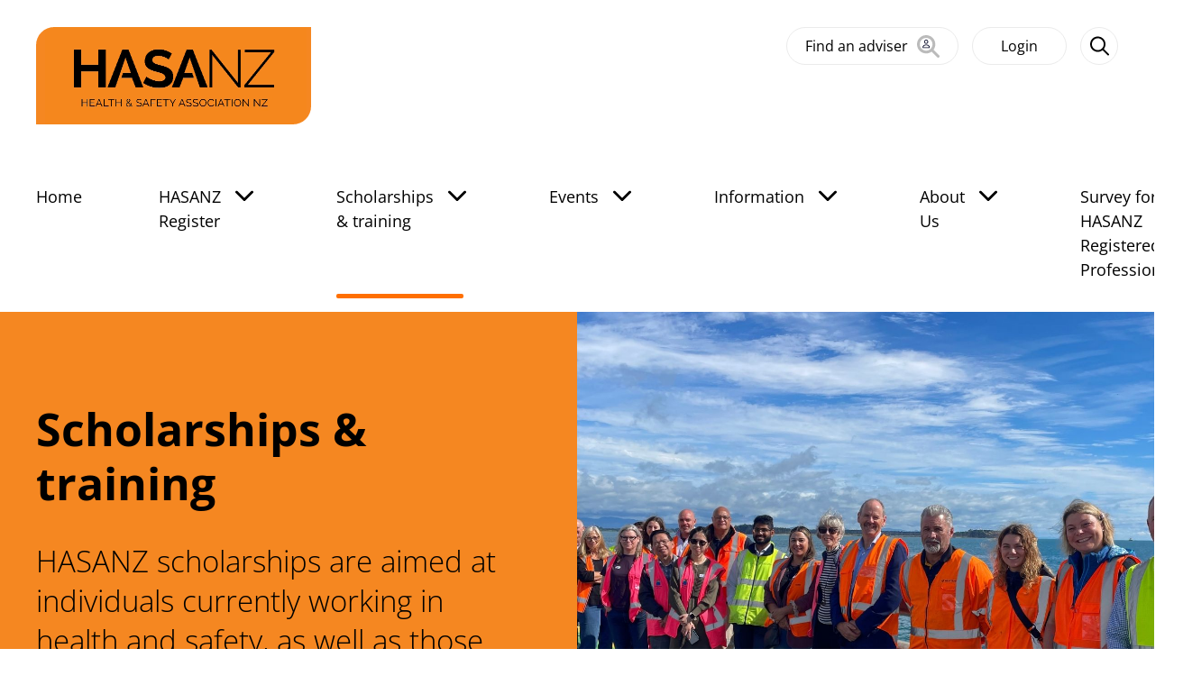

--- FILE ---
content_type: text/html; charset=utf-8
request_url: https://www.hasanz.org.nz/scholarships-and-training
body_size: 6421
content:
<!doctype html>
<html lang="en-US" dir="ltr">
    <head>
        <!-- Google Tag Manager -->

<script>
(function(w,d,s,l,i){w[l]=w[l]||[];w[l].push({'gtm.start':
new Date().getTime(),event:'gtm.js'});var f=d.getElementsByTagName(s)[0],
j=d.createElement(s),dl=l!='dataLayer'?'&l='+l:'';j.async=true;j.src=
'https://www.googletagmanager.com/gtm.js?id='+i+dl;f.parentNode.insertBefore(j,f);
})(window,document,'script','dataLayer','GTM-WWDNSX8N');
</script>

<!-- End Google Tag Manager -->

        <title>Scholarships &amp; training | Health and Safety Association New Zealand</title>
<link rel="canonical" href="https://www.hasanz.org.nz/scholarships-and-training">
<meta charset="utf-8">
<meta name="title" content="Scholarships &amp; training | Health and Safety Association New Zealand">
<meta name="description" content="HASANZ scholarships are aimed at individuals currently working in health and safety, as well as those who wish to pursue a career in this field.">



<meta property="og:type" content="website">
<meta property="og:url" content="https://www.hasanz.org.nz/scholarships-and-training">
<meta property="og:title" content="Scholarships &amp; training | Health and Safety Association New Zealand">
<meta property="og:description" content="HASANZ scholarships are aimed at individuals currently working in health and safety, as well as those who wish to pursue a career in this field.">

    <meta property="og:image" content="https://www.hasanz.org.nz/assets/Promo/HASANZ-thumb1.jpg">
    <meta property="og:image:width" content="2480">
    <meta property="og:image:height" content="1942">
    <meta property="og:image:type" content="image/jpeg">
    <meta property="twitter:card" content="summary_large_image">
    


    <meta name="google-site-verification" content="bj2EASjdtlsPi0e1010M_XWOi8imndOXum13T8Qaj64" />


        <base href="https://www.hasanz.org.nz/"><!--[if lte IE 6]></base><![endif]-->
        <meta name="viewport" id="viewport" content="width=device-width,minimum-scale=1.0,maximum-scale=10.0,initial-scale=1.0" />
        
        
        <link rel="icon" href="/assets/Favicon/favicon.ico" sizes="32x32">
        <style>
            :root {
                --base-url: "https:///"
            }
        </style>
    <link rel="stylesheet" type="text/css" href="/_resources/themes/hasanz/dist/css/main.css?m=1753828467">
<link rel="stylesheet" type="text/css" href="/_resources/themes/hasanz/dist/css/print.css?m=1753828467" media="print">
</head>
    <body class="page page--landingpage">
        <!-- Google Tag Manager (noscript) -->

<noscript>
<iframe src="https://www.googletagmanager.com/ns.html?id=GTM-WWDNSX8N"
height="0" width="0" style="display:none;visibility:hidden"></iframe>
</noscript>

<!-- End Google Tag Manager (noscript) -->

        <div class="header-skip-link sr-only">
    <a href="/scholarships-and-training#content">Skip to main content</a>
</div>

        <header class="header">
    <div class="header__container container">
        <a href="/" class="header__logo-link">
            <img class="header__logo-image" src="/assets/HASANZ-Branding/Logo.png" alt="Health and Safety Association New Zealand"/>
        </a>
        <div class="header__right-container">
            <a href="/find-an-adviser" class="header__register-search register-search register-search--header">
                Find an adviser
                <span class="register-search__icon"></span>
            </a>
            
    <a class="header__login" href="/login">Login</a>


            <button class="js-button--search-trigger button--default button--icon button--search-trigger button--hover-black-bg" type="button" data-toggle="collapse"
            data-target="#header-search-form" aria-expanded="false"
            aria-controls="header-search-form" aria-label="open search form">
                <span class="js-header__search-icon header__search-icon">
                    <svg class="icon icon--svg icon-black" role="presentation" focusable="false" width="40" height="40">
    <use href="/_resources/themes/hasanz/dist/images/svg-sprite-sheet.svg?m=1753828467#magnifying-glass-regular" />
    
</svg>

                </span>
                <span class="js-header__search-close-icon header__search-close-icon hide">
                    <svg class="icon icon--svg " role="presentation" focusable="false" width="40" height="40">
    <use href="/_resources/themes/hasanz/dist/images/svg-sprite-sheet.svg?m=1753828467#xmark-large-light" />
    
</svg>

                </span>
            </button>
            <button class="button--default button--icon js-button--navbar-toggler button--navbar-toggler button--hover-blue-bg" type="button" data-toggle="collapse" data-target="#navbar-collapse" aria-expanded="false" aria-controls="navbar-collapse" aria-label="Toggle navigation">
    <span class="js-header__nav-toggle-icon header__nav-toggle-icon">
        <svg class="icon icon--svg " role="presentation" focusable="false" width="40" height="40">
    <use href="/_resources/themes/hasanz/dist/images/svg-sprite-sheet.svg?m=1753828467#bars-light" />
    
</svg>

    </span>
    <span class="js-header__nav-toggle-close-icon header__nav-toggle-close-icon hide--mobile">
        <svg class="icon icon--svg " role="presentation" focusable="false" width="40" height="40">
    <use href="/_resources/themes/hasanz/dist/images/svg-sprite-sheet.svg?m=1753828467#xmark-large-light" />
    
</svg>

    </span>
</button>

        </div>
    </div>
</header>

        <div id="header-search-form" class="header__search-form js-header__search-form hide">
    <div class="header__search-container container">
        <div class="header__search-nav">
            <a href="/" class="header__logo-link">
                <img class="header__logo-image" src="/assets/HASANZ-Branding/Logo.png" alt="Health and Safety Association New Zealand"/>
            </a>
            <button class="js-button--search-close button--default button--icon button--search-close button--hover-black-bg" type="button" data-toggle="collapse" 
            data-target="#header-search-form" aria-expanded="false"
            aria-controls="header-search-form" aria-label="close search form">
                <span class="js-header__search-close-icon header__search-close-icon">
                    <svg class="icon icon--svg " role="presentation" focusable="false" width="40" height="40">
    <use href="/_resources/themes/hasanz/dist/images/svg-sprite-sheet.svg?m=1753828467#xmark-large-light" />
    
</svg>

                </span>
            </button>
        </div>
        <div class="search-form__title-container">
            <h2 class="search-form__title">
                Search
                <span class="search-form__secondary-title">hasanz.org.nz</span>
            </h2>
        </div>
        
<form id="SiteSearchForm_SearchForm" action="/search/SearchForm" method="GET" enctype="application/x-www-form-urlencoded" class="search-form">

	
	<p id="SiteSearchForm_SearchForm_error" class="message " style="display: none"></p>
	

	<fieldset>
		
		
			<div id="SiteSearchForm_SearchForm_Search_Holder" class="field text search-form__input form-group--no-label">
	
	<div class="middleColumn">
		<input type="text" name="Search" class="text search-form__input form-group--no-label" id="SiteSearchForm_SearchForm_Search" aria-label="search input" placeholder="Enter your search here" />
	</div>
	
	
	
</div>

		
		<div class="clear"><!-- --></div>
	</fieldset>

	
	<div class="btn-toolbar">
		
			<input type="submit" name="action_submit" value="Search" class="action button button--default button--icon button--search-modal" id="SiteSearchForm_SearchForm_action_submit" aria-label="search" />
		
	</div>
	

</form>


    </div>
</div>

        <div class="navbar js-navbar--expand-lg navbar--expand-lg hide--mobile" role="dialog" id="navbar-collapse" aria-label="Flyout menu">
    <div class="js-navbar__background navbar__background hide--mobile"></div>
    <nav class="js-navbar__content navbar__content container hide--mobile" tabindex="-1" aria-label="Main Navigation">
    <div class="navbar__header-overflow">
        <a href="/find-an-adviser" class="register-search register-search--nav">
            Find an adviser
            <span class="register-search__icon"></span>
        </a>
        
    </div>
    <ul class="navbar__list" tabindex="-1">
        
        <li class="navbar__item">
            <div class="navbar__container">
                <a class="navbar__link link--no-underline link--level1 link--link " href="/">
                    <span class="navbar__title">Home</span>
                </a>
                
            </div>
        </li>
        
        <li class="navbar__item">
            <div class="navbar__container">
                <a class="navbar__link link--no-underline link--level1 link--link link--has-child" href="/hasanz-register">
                    <span class="navbar__title">HASANZ Register</span>
                </a>
                
                    <button class="js-navbar__toggle navbar__toggle navbar__toggle--mobile button--default button--navbar button--toggle"
                    data-target="#target-hasanz-register" data-toggle="collapse"
                    aria-controls="target-hasanz-register" aria-expanded="false" aria-label="navigate to children pages"
                    >
                        <svg class="icon icon--svg " role="presentation" focusable="false" width="40" height="40">
    <use href="/_resources/themes/hasanz/dist/images/svg-sprite-sheet.svg?m=1753828467#chevron-right-regular" />
    
</svg>

                    </button>
                    <button class="js-navbar__toggle navbar__toggle navbar__toggle--desktop button--default button--navbar button--toggle"
                    data-target="#target-hasanz-register" data-toggle="collapse"
                    aria-controls="target-hasanz-register" aria-expan     ded="false" aria-label="navigate to children pages"
                    >
                        <svg class="icon icon--svg " role="presentation" focusable="false" width="40" height="40">
    <use href="/_resources/themes/hasanz/dist/images/svg-sprite-sheet.svg?m=1753828467#chevron-down-solid" />
    
</svg>

                    </button>
                
            </div>
        </li>
        
        <li class="navbar__item">
            <div class="navbar__container">
                <a class="navbar__link link--no-underline link--level1 link--current link--has-child" href="/scholarships-and-training">
                    <span class="navbar__title">Scholarships &amp; training</span>
                </a>
                
                    <button class="js-navbar__toggle navbar__toggle navbar__toggle--mobile button--default button--navbar button--toggle"
                    data-target="#target-scholarships-and-training" data-toggle="collapse"
                    aria-controls="target-scholarships-and-training" aria-expanded="false" aria-label="navigate to children pages"
                    >
                        <svg class="icon icon--svg " role="presentation" focusable="false" width="40" height="40">
    <use href="/_resources/themes/hasanz/dist/images/svg-sprite-sheet.svg?m=1753828467#chevron-right-regular" />
    
</svg>

                    </button>
                    <button class="js-navbar__toggle navbar__toggle navbar__toggle--desktop button--default button--navbar button--toggle"
                    data-target="#target-scholarships-and-training" data-toggle="collapse"
                    aria-controls="target-scholarships-and-training" aria-expan     ded="false" aria-label="navigate to children pages"
                    >
                        <svg class="icon icon--svg " role="presentation" focusable="false" width="40" height="40">
    <use href="/_resources/themes/hasanz/dist/images/svg-sprite-sheet.svg?m=1753828467#chevron-down-solid" />
    
</svg>

                    </button>
                
            </div>
        </li>
        
        <li class="navbar__item">
            <div class="navbar__container">
                <a class="navbar__link link--no-underline link--level1 link--link link--has-child" href="/events">
                    <span class="navbar__title">Events</span>
                </a>
                
                    <button class="js-navbar__toggle navbar__toggle navbar__toggle--mobile button--default button--navbar button--toggle"
                    data-target="#target-events" data-toggle="collapse"
                    aria-controls="target-events" aria-expanded="false" aria-label="navigate to children pages"
                    >
                        <svg class="icon icon--svg " role="presentation" focusable="false" width="40" height="40">
    <use href="/_resources/themes/hasanz/dist/images/svg-sprite-sheet.svg?m=1753828467#chevron-right-regular" />
    
</svg>

                    </button>
                    <button class="js-navbar__toggle navbar__toggle navbar__toggle--desktop button--default button--navbar button--toggle"
                    data-target="#target-events" data-toggle="collapse"
                    aria-controls="target-events" aria-expan     ded="false" aria-label="navigate to children pages"
                    >
                        <svg class="icon icon--svg " role="presentation" focusable="false" width="40" height="40">
    <use href="/_resources/themes/hasanz/dist/images/svg-sprite-sheet.svg?m=1753828467#chevron-down-solid" />
    
</svg>

                    </button>
                
            </div>
        </li>
        
        <li class="navbar__item">
            <div class="navbar__container">
                <a class="navbar__link link--no-underline link--level1 link--link link--has-child" href="/information">
                    <span class="navbar__title">Information</span>
                </a>
                
                    <button class="js-navbar__toggle navbar__toggle navbar__toggle--mobile button--default button--navbar button--toggle"
                    data-target="#target-information" data-toggle="collapse"
                    aria-controls="target-information" aria-expanded="false" aria-label="navigate to children pages"
                    >
                        <svg class="icon icon--svg " role="presentation" focusable="false" width="40" height="40">
    <use href="/_resources/themes/hasanz/dist/images/svg-sprite-sheet.svg?m=1753828467#chevron-right-regular" />
    
</svg>

                    </button>
                    <button class="js-navbar__toggle navbar__toggle navbar__toggle--desktop button--default button--navbar button--toggle"
                    data-target="#target-information" data-toggle="collapse"
                    aria-controls="target-information" aria-expan     ded="false" aria-label="navigate to children pages"
                    >
                        <svg class="icon icon--svg " role="presentation" focusable="false" width="40" height="40">
    <use href="/_resources/themes/hasanz/dist/images/svg-sprite-sheet.svg?m=1753828467#chevron-down-solid" />
    
</svg>

                    </button>
                
            </div>
        </li>
        
        <li class="navbar__item">
            <div class="navbar__container">
                <a class="navbar__link link--no-underline link--level1 link--link link--has-child" href="/about-us">
                    <span class="navbar__title">About Us</span>
                </a>
                
                    <button class="js-navbar__toggle navbar__toggle navbar__toggle--mobile button--default button--navbar button--toggle"
                    data-target="#target-about-us" data-toggle="collapse"
                    aria-controls="target-about-us" aria-expanded="false" aria-label="navigate to children pages"
                    >
                        <svg class="icon icon--svg " role="presentation" focusable="false" width="40" height="40">
    <use href="/_resources/themes/hasanz/dist/images/svg-sprite-sheet.svg?m=1753828467#chevron-right-regular" />
    
</svg>

                    </button>
                    <button class="js-navbar__toggle navbar__toggle navbar__toggle--desktop button--default button--navbar button--toggle"
                    data-target="#target-about-us" data-toggle="collapse"
                    aria-controls="target-about-us" aria-expan     ded="false" aria-label="navigate to children pages"
                    >
                        <svg class="icon icon--svg " role="presentation" focusable="false" width="40" height="40">
    <use href="/_resources/themes/hasanz/dist/images/svg-sprite-sheet.svg?m=1753828467#chevron-down-solid" />
    
</svg>

                    </button>
                
            </div>
        </li>
        
        <li class="navbar__item">
            <div class="navbar__container">
                <a class="navbar__link link--no-underline link--level1 link--link " href="/impactsurvey">
                    <span class="navbar__title">Survey for HASANZ Registered Professionals</span>
                </a>
                
            </div>
        </li>
        
    </ul>
    </nav>
</div>



    

    
        <div class="navbar__section js-navbar__section navbar--collapse hide--mobile hide--desktop" id="target-hasanz-register">
            <div class="js-navbar__background navbar__background hide--mobile hide--desktop"></div>
            <div class="js-navbar__content navbar__content hide--mobile hide--desktop">
                <ul class="section__list" tabindex="-1">
                <li class="section__item section__item--parent">
                    <button class="js-section__toggle section__toggle button--default button--navbar button--toggle section__toggle--back"
                    data-target="#target-hasanz-register" data-toggle="collapse"
                    aria-controls="target-hasanz-register" aria-expanded="false" aria-label="navigate to parent pages"
                    >
                        <svg class="icon icon--svg " role="presentation" focusable="false" width="40" height="40">
    <use href="/_resources/themes/hasanz/dist/images/svg-sprite-sheet.svg?m=1753828467#chevron-left-regular" />
    
</svg>

                        <span class="section__title">
                            <span class="navbar__title">HASANZ Register</span>
                        </span>
                    </button>
                </li>
                
                    <li class="section__item">
                        <a class="link--level2 link--link" href="/hasanz-register/join-the-hasanz-register">
                            <span class="navbar__title">Join the Register</span>
                        </a>
                    </li>
                
                    <li class="section__item">
                        <a class="link--level2 link--link" href="/find-an-adviser">
                            <span class="navbar__title">Search the Register</span>
                        </a>
                    </li>
                
                    <li class="section__item">
                        <a class="link--level2 link--link" href="/hasanz-register/pspla-decision">
                            <span class="navbar__title">PSPLA Decision </span>
                        </a>
                    </li>
                
                    <li class="section__item">
                        <a class="link--level2 link--link" href="/hasanz-register/frequently-asked-questions">
                            <span class="navbar__title">Frequently Asked Questions</span>
                        </a>
                    </li>
                
                    <li class="section__item">
                        <a class="link--level2 link--link" href="/hasanz-register/covid-19-expert-help">
                            <span class="navbar__title">COVID-19 Expert Help</span>
                        </a>
                    </li>
                
                </ul>
            </div>
        </div>
    

    
        <div class="navbar__section js-navbar__section navbar--collapse hide--mobile hide--desktop" id="target-scholarships-and-training">
            <div class="js-navbar__background navbar__background hide--mobile hide--desktop"></div>
            <div class="js-navbar__content navbar__content hide--mobile hide--desktop">
                <ul class="section__list" tabindex="-1">
                <li class="section__item section__item--parent">
                    <button class="js-section__toggle section__toggle button--default button--navbar button--toggle section__toggle--back"
                    data-target="#target-scholarships-and-training" data-toggle="collapse"
                    aria-controls="target-scholarships-and-training" aria-expanded="false" aria-label="navigate to parent pages"
                    >
                        <svg class="icon icon--svg " role="presentation" focusable="false" width="40" height="40">
    <use href="/_resources/themes/hasanz/dist/images/svg-sprite-sheet.svg?m=1753828467#chevron-left-regular" />
    
</svg>

                        <span class="section__title">
                            <span class="navbar__title">Scholarships &amp; training</span>
                        </span>
                    </button>
                </li>
                
                    <li class="section__item">
                        <a class="link--level2 link--link" href="/scholarships-and-training/scholarships-and-training-2">
                            <span class="navbar__title">Scholarships 2024 - 2018</span>
                        </a>
                    </li>
                
                    <li class="section__item">
                        <a class="link--level2 link--link" href="/scholarships-and-training/sponsors">
                            <span class="navbar__title">Sponsors</span>
                        </a>
                    </li>
                
                    <li class="section__item">
                        <a class="link--level2 link--link" href="/scholarships-and-training/h-and-s-generalist-career-pathway-initiative">
                            <span class="navbar__title">Health &amp; Safety Generalist career pathway initiative</span>
                        </a>
                    </li>
                
                    <li class="section__item">
                        <a class="link--level2 link--link" href="/scholarships-and-training/online-courses">
                            <span class="navbar__title">Online Courses for Aspiring Hazardous Substances Professionals</span>
                        </a>
                    </li>
                
                </ul>
            </div>
        </div>
    

    
        <div class="navbar__section js-navbar__section navbar--collapse hide--mobile hide--desktop" id="target-events">
            <div class="js-navbar__background navbar__background hide--mobile hide--desktop"></div>
            <div class="js-navbar__content navbar__content hide--mobile hide--desktop">
                <ul class="section__list" tabindex="-1">
                <li class="section__item section__item--parent">
                    <button class="js-section__toggle section__toggle button--default button--navbar button--toggle section__toggle--back"
                    data-target="#target-events" data-toggle="collapse"
                    aria-controls="target-events" aria-expanded="false" aria-label="navigate to parent pages"
                    >
                        <svg class="icon icon--svg " role="presentation" focusable="false" width="40" height="40">
    <use href="/_resources/themes/hasanz/dist/images/svg-sprite-sheet.svg?m=1753828467#chevron-left-regular" />
    
</svg>

                        <span class="section__title">
                            <span class="navbar__title">Events</span>
                        </span>
                    </button>
                </li>
                
                    <li class="section__item">
                        <a class="link--level2 link--link" href="/events/events-calendar">
                            <span class="navbar__title">Events Calendar</span>
                        </a>
                    </li>
                
                    <li class="section__item">
                        <a class="link--level2 link--link" href="/events/hasanz-conference-2024">
                            <span class="navbar__title">2024 HASANZ Conference</span>
                        </a>
                    </li>
                
                    <li class="section__item">
                        <a class="link--level2 link--link" href="https://confer.eventsair.com/hasanz2026/">
                            <span class="navbar__title">2026 HASANZ Conference</span>
                        </a>
                    </li>
                
                </ul>
            </div>
        </div>
    

    
        <div class="navbar__section js-navbar__section navbar--collapse hide--mobile hide--desktop" id="target-information">
            <div class="js-navbar__background navbar__background hide--mobile hide--desktop"></div>
            <div class="js-navbar__content navbar__content hide--mobile hide--desktop">
                <ul class="section__list" tabindex="-1">
                <li class="section__item section__item--parent">
                    <button class="js-section__toggle section__toggle button--default button--navbar button--toggle section__toggle--back"
                    data-target="#target-information" data-toggle="collapse"
                    aria-controls="target-information" aria-expanded="false" aria-label="navigate to parent pages"
                    >
                        <svg class="icon icon--svg " role="presentation" focusable="false" width="40" height="40">
    <use href="/_resources/themes/hasanz/dist/images/svg-sprite-sheet.svg?m=1753828467#chevron-left-regular" />
    
</svg>

                        <span class="section__title">
                            <span class="navbar__title">Information</span>
                        </span>
                    </button>
                </li>
                
                    <li class="section__item">
                        <a class="link--level2 link--link" href="/information/gm-safety-forum-2">
                            <span class="navbar__title">2025 Health and safety reforms</span>
                        </a>
                    </li>
                
                    <li class="section__item">
                        <a class="link--level2 link--link" href="/information/gm-safety-forum">
                            <span class="navbar__title">GM Safety Forum</span>
                        </a>
                    </li>
                
                    <li class="section__item">
                        <a class="link--level2 link--link" href="/information/hs-safety-forum">
                            <span class="navbar__title">Health &amp; Safety Education Forum</span>
                        </a>
                    </li>
                
                    <li class="section__item">
                        <a class="link--level2 link--link" href="/information/our-projects">
                            <span class="navbar__title">Our Projects</span>
                        </a>
                    </li>
                
                    <li class="section__item">
                        <a class="link--level2 link--link" href="/information/research-and-articles">
                            <span class="navbar__title">Research &amp; Articles</span>
                        </a>
                    </li>
                
                    <li class="section__item">
                        <a class="link--level2 link--link" href="/information/industry-advocacy">
                            <span class="navbar__title">Industry Advocacy</span>
                        </a>
                    </li>
                
                    <li class="section__item">
                        <a class="link--level2 link--link" href="/information/tools-and-resources">
                            <span class="navbar__title">Tools &amp; Resources</span>
                        </a>
                    </li>
                
                    <li class="section__item">
                        <a class="link--level2 link--link" href="/information/update-from-our-associations-page">
                            <span class="navbar__title">Update from our Associations</span>
                        </a>
                    </li>
                
                    <li class="section__item">
                        <a class="link--level2 link--link" href="/information/acc-subsidies">
                            <span class="navbar__title">ACC Subsidies</span>
                        </a>
                    </li>
                
                </ul>
            </div>
        </div>
    

    
        <div class="navbar__section js-navbar__section navbar--collapse hide--mobile hide--desktop" id="target-about-us">
            <div class="js-navbar__background navbar__background hide--mobile hide--desktop"></div>
            <div class="js-navbar__content navbar__content hide--mobile hide--desktop">
                <ul class="section__list" tabindex="-1">
                <li class="section__item section__item--parent">
                    <button class="js-section__toggle section__toggle button--default button--navbar button--toggle section__toggle--back"
                    data-target="#target-about-us" data-toggle="collapse"
                    aria-controls="target-about-us" aria-expanded="false" aria-label="navigate to parent pages"
                    >
                        <svg class="icon icon--svg " role="presentation" focusable="false" width="40" height="40">
    <use href="/_resources/themes/hasanz/dist/images/svg-sprite-sheet.svg?m=1753828467#chevron-left-regular" />
    
</svg>

                        <span class="section__title">
                            <span class="navbar__title">About Us</span>
                        </span>
                    </button>
                </li>
                
                    <li class="section__item">
                        <a class="link--level2 link--link" href="/about-us/our-staff">
                            <span class="navbar__title">Our Staff</span>
                        </a>
                    </li>
                
                    <li class="section__item">
                        <a class="link--level2 link--link" href="/about-us/our-members">
                            <span class="navbar__title">Our Members</span>
                        </a>
                    </li>
                
                    <li class="section__item">
                        <a class="link--level2 link--link" href="/about-us/contact-us">
                            <span class="navbar__title">Contact Us</span>
                        </a>
                    </li>
                
                    <li class="section__item">
                        <a class="link--level2 link--link" href="/about-us/building-the-professions">
                            <span class="navbar__title">Report | Building the Professions</span>
                        </a>
                    </li>
                
                </ul>
            </div>
        </div>
    

    


        

        <main id="main" class="main">
            


            <article class="landing-page">
    <header class="main-banner main-banner--image
                main-banner--orange
               ">
    
    <div class="main-banner__image-wrapper" style="background-image:url('/assets/Scholarships/2025-2026/169.jpg')"></div>
    
    
    <div class="main-banner__text-wrapper main-banner__text-wrapper--half
                ">
        <div class="main-banner__title-container">
            <h1 class="main-banner__title">Scholarships &amp; training</h1>
            <div class="main-banner__introduction typography"><p>HASANZ scholarships are aimed at individuals currently working in health and safety, as well as those who wish to pursue a career in this field.</p></div>
        </div>
    </div>
    
</header>

    
    <div class="elementals">
        
    
	   <div class="element dnadesign__elemental__models__elementcontent" id="e341">
	<div class="content-block">
    <div class="container container--content-block">
        
        <div class="typography">
            <h2><strong>Thank You and Congratulations!</strong></h2>
<p><span>A huge thank you to everyone who applied for the 2025 HASANZ Scholarships. Your dedication to creating safer, healthier workplaces across Aotearoa continues to inspire us. This year, we are thrilled to congratulate 19 exceptional recipients. Each one brings passion, purpose, and new ideas to the health and safety profession. </span></p>
<p><span>Your stories remind us why this program matters. With this year’s group, our Scholarships Whānau has now grown to 160 scholars since 2018. This is a remarkable community of people committed to improving standards, strengthening skills, and promoting better outcomes for workers and communities.&nbsp;</span></p>
<p><span>We extend our heartfelt appreciation to our selection panel for their time, expertise, and careful consideration throughout the process. To our sponsors and partners, thank you for your ongoing support. Your generosity makes this program possible and continues to shape the future of health and safety in Aotearoa. </span></p>
<p><span>Congratulations again to our 2025 scholars. We can’t wait to see the impact you will make.</span></p>
<p><a class="wysiwyg-button" rel="noopener noreferrer" href="/assets/Scholarships/2025-2026/2025-HASANZ-Scholarship-recipients-v4.pdf" target="_blank">2025 HASANZ Scholarship Recipients</a></p>
<p><a class="wysiwyg-button" rel="noopener noreferrer" href="/assets/Scholarships/2025-2026/2025_Media-Release-Announcement-HASANZ-Scholarship-Awards-v3.pdf" target="_blank">Media release of 2025 Scholarship Recipients</a></p>
        </div>
    </div>
</div>

</div>

    
	   <div class="element dnadesign__elemental__models__elementcontent" id="e342">
	<div class="content-block">
    <div class="container container--content-block">
        
            <h2 class="element__title">Information</h2>
        
        <div class="typography">
            <p class="text-left">The programme was launched in September 2018 and has been thriving ever since. This is only possible thanks to the ongoing contribution of our generous sponsors.</p>
<p class="text-left">The HASANZ Scholarships Programme is helping to grow the professional health and safety workforce to ensure businesses have access to quality health and safety advice and services for years to come.</p>
<p class="text-center"><a class="wysiwyg-button" rel="noopener noreferrer" href="/assets/Scholarships/HASANZ-Scholarship-Application-Process-Applications-open-04-July-and-close-08-September.pdf" target="_blank">Application Process</a>&nbsp; <a class="wysiwyg-button" href="/assets/Scholarships/2025-2026/HASANZ-Scholarships-panel-members_Sep_2025.pdf">Scholarship Panel</a>&nbsp; &nbsp; <a class="wysiwyg-button" rel="noopener noreferrer" href="/assets/Scholarships/2024-2025/HASANZ-Scholarships-FAQs-2024-v3.pdf" target="_blank">FAQs</a>&nbsp; &nbsp; <a class="wysiwyg-button" rel="noopener noreferrer" href="/assets/Scholarships/2024-2025/HASANZ-Scholarship-Terms-and-Conditions_2024-v2.pdf" target="_blank">Terms and Conditions</a></p>
        </div>
    </div>
</div>

</div>

    
	   <div class="element dnadesign__elemental__models__elementcontent" id="e343">
	<div class="content-block">
    <div class="container container--content-block">
        
            <h2 class="element__title">Available courses</h2>
        
        <div class="typography">
            <p>We have compiled a handy guide to tertiary workplace health and safety courses in New Zealand and Australia. This list intends to provide a helpful starting point for those looking for available courses. However, applications to study other tertiary qualifications in workplace health and safety that aren’t featured on this list are also accepted.</p>
<p class="text-center"><a class="wysiwyg-button" rel="noopener noreferrer" href="/assets/Scholarships/2025-2026/Potential-courses-eligible-for-application-to-the-HASANZ-Scholarship-programme-2025.pdf" target="_blank">List of potential courses eligible for application</a></p>
        </div>
    </div>
</div>

</div>

    
	   <div class="element dnadesign__elemental__models__elementcontent" id="e244">
	<div class="content-block">
    <div class="container container--content-block">
        
            <h2 class="element__title">Champion Health and Safety: Sponsor the Future.</h2>
        
        <div class="typography">
            <h5 class="text-center"><a class="wysiwyg-button" rel="noopener noreferrer" href="/assets/Scholarships/2024-2025/2024_HASANZ-Scholarship-Brochure.pdf" target="_blank"><span><img width="500" height="232" alt="" src="/assets/Scholarships/2025-2026/June_2025_Website-Logo_croped__ResizedImageWzUwMCwyMzJd.png" loading="lazy" class="center ss-htmleditorfield-file image">

HASANZ Scholarship Programme Brochure</span></a></h5>
<h6 class="text-center"><span><br>Hear from some of our current and previous sponsors</span><span>&nbsp;</span></h6>
<p class="text-center"><span><a rel="noopener noreferrer" href="https://www.hasanz.org.nz/scholarships-and-training/sponsors" target="_blank">Find out more</a></span></p>
        </div>
    </div>
</div>

</div>

    
	   <div class="element app__models__blocks__cardblock" id="e344">
	<div class="card-block  ">
    <div class="container card-block__container">
        

        <div class="card-block__grid">
            
                

<div class="card">
    <div class="card__image" style="background-image:url('/assets/Uploads/Content/Pathway__FocusFillMaxWyIwLjAwIiwiMC4wMCIsNTUwLDQwMF0.jpg');
                background-position: % %;">
    </div>
    <div class="card__text">
        <h2 class="card__title">Health &amp; Safety Generalist career pathway initiative</h2>
        <p class="card__description">Supporting the industry to address the growing need for more professionals.</p>
        
            <a class="card__link" href="/scholarships-and-training/h-and-s-generalist-career-pathway-initiative" target="_blank" rel="noopener">
            
                Find out more
            
            </a>
        
    </div>
</div>


            
                

<div class="card">
    <div class="card__image" style="background-image:url('/assets/Uploads/Content/Online-courses__FocusFillMaxWyIwLjYzIiwiLTAuNjMiLDU1MCw0MDBd.png');
                background-position: % %;">
    </div>
    <div class="card__text">
        <h2 class="card__title">Online Courses for Aspiring Hazardous Substances Professionals</h2>
        <p class="card__description">Hazardous substances professional training pathway.</p>
        
            <a class="card__link" href="/scholarships-and-training/online-courses" target="_blank" rel="noopener">
            
                Find out more
            
            </a>
        
    </div>
</div>


            
                

<div class="card">
    <div class="card__image" style="background-image:url('/assets/Banner/GMSF-Logo_Thumbnail_3__FocusFillMaxWyIwLjAwIiwiMC4wMCIsNTUwLDQwMF0.jpg');
                background-position: % %;">
    </div>
    <div class="card__text">
        <h2 class="card__title">Opportunities for Professional Development</h2>
        <p class="card__description">At the GM Safety Forum, we are committed to supporting our members in their ongoing professional growth. This space is dedicated to sharing development opportunities, including training courses, works...</p>
        
            <a class="card__link" href="/information/gm-safety-forum/opportunities-for-professional-development" target="_blank" rel="noopener">
            
                Find out more
            
            </a>
        
    </div>
</div>


            
        </div>
    </div>
</div>

</div>

    


    </div>


</article>

        </main>
        <div class="back-to-top container">
    <button type="button" class="js-back-to-top back-to-top__button" aria-label="Scroll to top">
        <svg class="icon icon--svg back-to-top__icon" role="presentation" focusable="false" width="40" height="40">
    <use href="/_resources/themes/hasanz/dist/images/svg-sprite-sheet.svg?m=1753828467#chevron-up-regular" />
    
</svg>

    </button>
</div>

        <footer class="footer">
    <div class="footer__primary">
        <div class="footer__contact-wrapper">
            <div class="footer__contact typography"><h3>Contact us</h3>
<p>The Health and Safety Association of New Zealand (HASANZ) is the umbrella organisation representing workplace health and safety professions in New Zealand.</p>
<p><a class="wysiwyg-button" title="Contact us" href="/about-us/contact-us">Contact us</a></p></div>
        </div>
        <div class="footer__links-wrapper">
            <div class="footer__links-content">
                <div class="footer__links-section footer__links-section--primary">
                    

                </div>
                <div class="footer__links-section footer__links-section--social">
                    
<div class="social-media">
    
        
            <a href="https://www.linkedin.com/company/hasanz/" class="linkedin social-media__link" title="LinkedIn">
                <svg class="icon icon--svg icon--social" role="presentation" focusable="false" width="40" height="40">
    <use href="/_resources/themes/hasanz/dist/images/svg-sprite-sheet.svg?m=1753828467#linkedin" />
    
</svg>

                <span class="sr-only">LinkedIn</span>
            </a>
        
    
</div>

                </div>
            </div>
        </div>
    </div>
    <div class="footer__secondary">
        <div class="container">
            <div class="footer__secondary-content">
                <div class="footer__copyright">&copy; 2026 HASANZ All Rights Reserved</div>
                
    <ul class="footer__secondary-links-list">
    
        <li class="footer__secondary-item"><a href="/hasanz-register-all-rights-reserved" class="footer__secondary-link" >Copyright</a></li>
    
        <li class="footer__secondary-item"><a href="/privacy" class="footer__secondary-link" >Privacy</a></li>
    
    </ul>


            </div>
        </div>
    </div>
</footer>

        
        <script type="application/javascript" src="/_resources/themes/hasanz/dist/js/main.js?m=1753828467"></script>
<script type="application/ld+json">{"@context":"https:\/\/schema.org","@graph":[{"@type":"Organization","@id":"https:\/\/www.hasanz.org.nz#organization","name":[{"@language":"en","@value":"Health and Safety Association New Zealand"}],"url":"https:\/\/www.hasanz.org.nz","image":{"@id":"https:\/\/www.hasanz.org.nz#logo"}},{"@type":"WebSite","@id":"https:\/\/www.hasanz.org.nz#website","url":"https:\/\/www.hasanz.org.nz","name":[{"@language":"en","@value":"Health and Safety Association New Zealand"}],"publisher":{"@id":"https:\/\/www.hasanz.org.nz#organization"},"potentialAction":{"@type":"SearchAction","target":"https:\/\/www.hasanz.org.nz\/\/searchSearchForm?Search={search_term_string}","query-input":"required name=search_term_string"}},{"@type":"WebPage","@id":"https:\/\/www.hasanz.org.nz\/scholarships-and-training#webpage","url":"https:\/\/www.hasanz.org.nz\/scholarships-and-training","isPartOf":{"@id":"https:\/\/www.hasanz.org.nz#website"},"name":"Scholarships &amp; training","description":"","creator":{"@type":"Organization","name":"Health and Safety Association New Zealand"},"dateCreated":"2023-07-27 12:41:18","dateModified":null,"breadcrumb":{"@id":"https:\/\/www.hasanz.org.nz\/scholarships-and-training#breadcrumb"},"image":{"@type":"ImageObject","@id":"https:\/\/www.hasanz.org.nz\/scholarships-and-training#primaryimage","url":"https:\/\/www.hasanz.org.nz\/assets\/Promo\/HASANZ-thumb1.jpg","caption":null},"primaryImageOfPage":{"@id":"https:\/\/www.hasanz.org.nz\/scholarships-and-training#primaryimage"}},{"@type":"BreadcrumbList","@id":"https:\/\/www.hasanz.org.nz\/scholarships-and-training#breadcrumb","itemListElement":[{"@type":"ListItem","position":1,"item":{"@type":"WebPage","@id":"https:\/\/www.hasanz.org.nz\/scholarships-and-training","url":"https:\/\/www.hasanz.org.nz\/scholarships-and-training","name":"Scholarships &amp; training"}}]}]}</script>

        <script src="https://www.youtube.com/iframe_api"></script>

    </body>
</html>


--- FILE ---
content_type: text/css
request_url: https://www.hasanz.org.nz/_resources/themes/hasanz/dist/css/main.css?m=1753828467
body_size: 17307
content:
@charset "UTF-8";[aria-label][role~=tooltip]{position:relative}[aria-label][role~=tooltip]:after,[aria-label][role~=tooltip]:before{transform:translateZ(0);backface-visibility:hidden;will-change:transform;opacity:0;pointer-events:none;transition:all var(--microtip-transition-duration,.18s) var(--microtip-transition-easing,ease-in-out) var(--microtip-transition-delay,0s);position:absolute;box-sizing:border-box;z-index:10;transform-origin:top}[aria-label][role~=tooltip]:before{background-size:100% auto!important;content:""}[aria-label][role~=tooltip]:after{background:rgba(17,17,17,.9);border-radius:4px;color:#fff;content:attr(aria-label);font-size:var(--microtip-font-size,13px);font-weight:var(--microtip-font-weight,normal);text-transform:var(--microtip-text-transform,none);padding:.5em 1em;white-space:nowrap;box-sizing:content-box}[aria-label][role~=tooltip]:focus:after,[aria-label][role~=tooltip]:focus:before,[aria-label][role~=tooltip]:hover:after,[aria-label][role~=tooltip]:hover:before{opacity:1;pointer-events:auto}[role~=tooltip][data-microtip-position|=top]:before{background:url("data:image/svg+xml;charset=utf-8,%3Csvg xmlns='http://www.w3.org/2000/svg' width='36' height='12'%3E%3Cpath fill='rgba(17, 17, 17, 0.9)' d='M2.658 0h32.004c-6 0-11.627 12.002-16.002 12.002C14.285 12.002 8.594 0 2.658 0z'/%3E%3C/svg%3E") no-repeat;height:6px;width:18px;margin-bottom:5px}[role~=tooltip][data-microtip-position|=top]:after{margin-bottom:11px}[role~=tooltip][data-microtip-position|=top]:before{transform:translate3d(-50%,0,0);bottom:100%;left:50%}[role~=tooltip][data-microtip-position|=top]:hover:before{transform:translate3d(-50%,-5px,0)}[role~=tooltip][data-microtip-position|=top]:after{transform:translate3d(-50%,0,0);bottom:100%;left:50%}[role~=tooltip][data-microtip-position=top]:hover:after{transform:translate3d(-50%,-5px,0)}[role~=tooltip][data-microtip-position=top-left]:after{transform:translate3d(calc(-100% + 16px),0,0);bottom:100%}[role~=tooltip][data-microtip-position=top-left]:hover:after{transform:translate3d(calc(-100% + 16px),-5px,0)}[role~=tooltip][data-microtip-position=top-right]:after{transform:translate3d(-16px,0,0);bottom:100%}[role~=tooltip][data-microtip-position=top-right]:hover:after{transform:translate3d(-16px,-5px,0)}[role~=tooltip][data-microtip-position|=bottom]:before{background:url("data:image/svg+xml;charset=utf-8,%3Csvg xmlns='http://www.w3.org/2000/svg' width='36' height='12'%3E%3Cpath fill='rgba(17, 17, 17, 0.9)' d='M33.342 12H1.338c6 0 11.627-12.002 16.002-12.002C21.715-.002 27.406 12 33.342 12z'/%3E%3C/svg%3E") no-repeat;height:6px;width:18px;margin-top:5px;margin-bottom:0}[role~=tooltip][data-microtip-position|=bottom]:after{margin-top:11px}[role~=tooltip][data-microtip-position|=bottom]:before{transform:translate3d(-50%,-10px,0);bottom:auto;left:50%;top:100%}[role~=tooltip][data-microtip-position|=bottom]:hover:before{transform:translate3d(-50%,0,0)}[role~=tooltip][data-microtip-position|=bottom]:after{transform:translate3d(-50%,-10px,0);top:100%;left:50%}[role~=tooltip][data-microtip-position=bottom]:hover:after{transform:translate3d(-50%,0,0)}[role~=tooltip][data-microtip-position=bottom-left]:after{transform:translate3d(calc(-100% + 16px),-10px,0);top:100%}[role~=tooltip][data-microtip-position=bottom-left]:hover:after{transform:translate3d(calc(-100% + 16px),0,0)}[role~=tooltip][data-microtip-position=bottom-right]:after{transform:translate3d(-16px,-10px,0);top:100%}[role~=tooltip][data-microtip-position=bottom-right]:hover:after{transform:translate3d(-16px,0,0)}[role~=tooltip][data-microtip-position=left]:after,[role~=tooltip][data-microtip-position=left]:before{bottom:auto;left:auto;right:100%;top:50%;transform:translate3d(10px,-50%,0)}[role~=tooltip][data-microtip-position=left]:before{background:url("data:image/svg+xml;charset=utf-8,%3Csvg xmlns='http://www.w3.org/2000/svg' width='12' height='36'%3E%3Cpath fill='rgba(17, 17, 17, 0.9)' d='M0 33.342V1.338c0 6 12.002 11.627 12.002 16.002C12.002 21.715 0 27.406 0 33.342z'/%3E%3C/svg%3E") no-repeat;height:18px;width:6px;margin-right:5px;margin-bottom:0}[role~=tooltip][data-microtip-position=left]:after{margin-right:11px}[role~=tooltip][data-microtip-position=left]:hover:after,[role~=tooltip][data-microtip-position=left]:hover:before{transform:translate3d(0,-50%,0)}[role~=tooltip][data-microtip-position=right]:after,[role~=tooltip][data-microtip-position=right]:before{bottom:auto;left:100%;top:50%;transform:translate3d(-10px,-50%,0)}[role~=tooltip][data-microtip-position=right]:before{background:url("data:image/svg+xml;charset=utf-8,%3Csvg xmlns='http://www.w3.org/2000/svg' width='12' height='36'%3E%3Cpath fill='rgba(17, 17, 17, 0.9)' d='M12 2.658v32.004c0-6-12.002-11.627-12.002-16.002C-.002 14.285 12 8.594 12 2.658z'/%3E%3C/svg%3E") no-repeat;height:18px;width:6px;margin-bottom:0;margin-left:5px}[role~=tooltip][data-microtip-position=right]:after{margin-left:11px}[role~=tooltip][data-microtip-position=right]:hover:after,[role~=tooltip][data-microtip-position=right]:hover:before{transform:translate3d(0,-50%,0)}[role~=tooltip][data-microtip-size=small]:after{white-space:normal;width:80px}[role~=tooltip][data-microtip-size=medium]:after{white-space:normal;width:150px}[role~=tooltip][data-microtip-size=large]:after{white-space:normal;width:260px}*,:after,:before{box-sizing:border-box}a,abbr,acronym,address,applet,article,aside,audio,b,big,blockquote,body,canvas,caption,center,cite,code,dd,del,details,dfn,div,dl,dt,em,embed,fieldset,figcaption,figure,footer,form,h1,h2,h3,h4,h5,h6,header,hgroup,html,i,iframe,img,ins,kbd,label,legend,li,mark,menu,nav,object,ol,output,p,pre,q,ruby,s,samp,section,small,span,strike,strong,sub,summary,sup,table,tbody,td,tfoot,th,thead,time,tr,tt,u,ul,var,video{margin:0;padding:0;border:0;font:inherit;font-size:100%;vertical-align:baseline}article,aside,details,figcaption,figure,footer,header,hgroup,main,menu,nav,section{display:block}html{-webkit-text-size-adjust:100%}body{line-height:1}ol,ul{list-style:none}blockquote,q{quotes:none}blockquote:after,blockquote:before,q:after,q:before{content:"";content:none}table{border-collapse:collapse;border-spacing:0}@font-face{font-family:OpenSans;font-style:normal;font-weight:300;src:url(../fonts/OpenSans/OpenSans-Light.ttf)}@font-face{font-family:OpenSans;font-style:italic;font-weight:300;src:url(../fonts/OpenSans/OpenSans-LightItalic.ttf)}@font-face{font-family:OpenSans;font-style:normal;font-weight:400;src:url(../fonts/OpenSans/OpenSans-Regular.ttf)}@font-face{font-family:OpenSans;font-style:italic;font-weight:400;src:url(../fonts/OpenSans/OpenSans-Italic.ttf)}@font-face{font-family:OpenSans;font-style:normal;font-weight:500;src:url(../fonts/OpenSans/OpenSans-Medium.ttf)}@font-face{font-family:OpenSans;font-style:italic;font-weight:500;src:url(../fonts/OpenSans/OpenSans-MediumItalic.ttf)}@font-face{font-family:OpenSans;font-style:normal;font-weight:500;src:url(../fonts/OpenSans/OpenSans-SemiBold.ttf)}@font-face{font-family:OpenSans;font-style:italic;font-weight:500;src:url(../fonts/OpenSans/OpenSans-SemiBoldItalic.ttf)}@font-face{font-family:OpenSans;font-style:normal;font-weight:700;src:url(../fonts/OpenSans/OpenSans-Bold.ttf)}@font-face{font-family:OpenSns;font-style:italic;font-weight:700;src:url(../fonts/OpenSans/OpenSns-BoldItalic.ttf)}@font-face{font-family:OpenSns;font-style:normal;font-weight:800;src:url(../fonts/OpenSans/OpenSns-ExtraBold.ttf)}@font-face{font-family:OpenSns;font-style:italic;font-weight:800;src:url(../fonts/OpenSans/OpenSns-ExtraBoldItalic.ttf)}.main-banner__title,.page__title,.profile .profile__title,.typography .h1,.typography h1{font-size:33px;font-size:2.0625rem;font-style:normal;font-weight:800;line-height:135%}@media (min-width:768px){.main-banner__title,.page__title,.profile .profile__title,.typography .h1,.typography h1{font-size:40px;font-size:2.5rem;line-height:125%}}@media (min-width:992px){.main-banner__title,.page__title,.profile .profile__title,.typography .h1,.typography h1{font-size:50px;font-size:3.125rem;line-height:120%}}.cta-block__heading,.dashboard-content__title,.element__title,.home-banner__title,.page__title--second,.register-search-page__header,.typography .h2,.typography h2{font-size:27px;font-size:1.6875rem;font-style:normal;font-weight:800;line-height:140%}@media (min-width:768px){.cta-block__heading,.dashboard-content__title,.element__title,.home-banner__title,.page__title--second,.register-search-page__header,.typography .h2,.typography h2{font-size:33px;font-size:2.0625rem;line-height:135%}}@media (min-width:992px){.cta-block__heading,.dashboard-content__title,.element__title,.home-banner__title,.page__title--second,.register-search-page__header,.typography .h2,.typography h2{font-size:40px;font-size:2.5rem;line-height:125%}}.main-banner__introduction.typography p,.register-search-page__results-heading,.typography .h3,.typography h3{font-size:23px;font-size:1.4375rem;font-style:normal;font-weight:800;line-height:150%}@media (min-width:768px){.main-banner__introduction.typography p,.register-search-page__results-heading,.typography .h3,.typography h3{font-size:27px;font-size:1.6875rem;line-height:140%}}@media (min-width:992px){.main-banner__introduction.typography p,.register-search-page__results-heading,.typography .h3,.typography h3{font-size:33px;font-size:2.0625rem;line-height:135%}}.card__title,.home-banner__introduction.typography p,.typography .h4,.typography h4{font-size:20px;font-size:1.25rem;font-style:normal;font-weight:800;line-height:150%}@media (min-width:768px){.card__title,.home-banner__introduction.typography p,.typography .h4,.typography h4{font-size:23px;font-size:1.4375rem;line-height:135%}}@media (min-width:992px){.card__title,.home-banner__introduction.typography p,.typography .h4,.typography h4{font-size:27px;font-size:1.6875rem;line-height:140%}}.accordion-item__header,.dashboard-content__post-nominals,.register-search-page__found-results,.search-page__found-results,.search-result__title,.tile__title,.typography .h5,.typography h5{font-size:18px;font-size:1.125rem;font-style:normal;font-weight:800;line-height:150%}@media (min-width:768px){.accordion-item__header,.dashboard-content__post-nominals,.register-search-page__found-results,.search-page__found-results,.search-result__title,.tile__title,.typography .h5,.typography h5{font-size:20px;font-size:1.25rem}}@media (min-width:992px){.accordion-item__header,.dashboard-content__post-nominals,.register-search-page__found-results,.search-page__found-results,.search-result__title,.tile__title,.typography .h5,.typography h5{font-size:23px;font-size:1.4375rem}}.cta-block__description,.typography .h6,.typography h6{font-size:16px;font-size:1rem;font-style:normal;font-weight:800;line-height:150%}@media (min-width:768px){.cta-block__description,.typography .h6,.typography h6{font-size:18px;font-size:1.125rem}}@media (min-width:992px){.cta-block__description,.typography .h6,.typography h6{font-size:20px;font-size:1.25rem}}.card__description,.profile .profile__availability-text,.profile .profile__profile-statement,.typography p{font-size:16px;font-size:1rem;font-style:normal;font-weight:400;line-height:168%}.contact-page__introduction,.page__introduction,.register-search-page__introduction,.search-page__introduction,.typography .introduction{font-size:22px;font-size:1.375rem;font-style:normal;font-weight:400;line-height:135%}@media (min-width:768px){.contact-page__introduction,.page__introduction,.register-search-page__introduction,.search-page__introduction,.typography .introduction{font-size:24px;font-size:1.5rem;line-height:140%;font-size:27px;font-size:1.6875rem;line-height:135%}}.typography .lead{font-size:18px;font-size:1.125rem;font-style:normal;font-weight:400;line-height:150%}@media (min-width:768px){.typography .lead{font-size:20px;font-size:1.25rem;line-height:150%}}em{font-style:italic}.contact-address,.contact-address:visited,.register-search-result__link,.register-search-result__link:visited,.typography a.ss-broken,.typography a.ss-broken:visited,a:not([class]),a:visited:not([class]){-webkit-text-decoration:underline #f6871f;text-decoration:underline #f6871f;text-underline-offset:.2em}.contact-address:active,.contact-address:focus,.contact-address:hover,.register-search-result__link:active,.register-search-result__link:focus,.register-search-result__link:hover,.typography a.ss-broken:active,.typography a.ss-broken:focus,.typography a.ss-broken:hover,a:active:not([class]),a:focus:not([class]),a:hover:not([class]){text-decoration:underline;text-underline-offset:.2em;color:#2f2f2f}.contact-address:focus-within,.register-search-result__link:focus-within,.typography a.ss-broken:focus-within,a:focus-within:not([class]){text-decoration:underline;text-underline-offset:.2em;color:#2f2f2f}@media not print{.typography a[href^="http://"].ss-broken:after,.typography a[href^="https://"].ss-broken:after,[href^="http://"].contact-address:after,[href^="http://"].register-search-result__link:after,[href^="https://"].contact-address:after,[href^="https://"].register-search-result__link:after,a[href^="http://"]:not([class]):after,a[href^="https://"]:not([class]):after{content:"";background-image:url(/_resources/themes/hasanz/dist/images/square-arrow-up-right-light-blue.svg);background-position:50%;background-repeat:no-repeat;background-size:contain;display:inline-block;height:1.0625rem;width:1.0625rem;margin-left:3px;vertical-align:middle}.typography a[href^="http://"].ss-broken:active:after,.typography a[href^="http://"].ss-broken:focus:after,.typography a[href^="http://"].ss-broken:hover:after,.typography a[href^="https://"].ss-broken:active:after,.typography a[href^="https://"].ss-broken:focus:after,.typography a[href^="https://"].ss-broken:hover:after,[href^="http://"].contact-address:active:after,[href^="http://"].contact-address:focus:after,[href^="http://"].contact-address:hover:after,[href^="http://"].register-search-result__link:active:after,[href^="http://"].register-search-result__link:focus:after,[href^="http://"].register-search-result__link:hover:after,[href^="https://"].contact-address:active:after,[href^="https://"].contact-address:focus:after,[href^="https://"].contact-address:hover:after,[href^="https://"].register-search-result__link:active:after,[href^="https://"].register-search-result__link:focus:after,[href^="https://"].register-search-result__link:hover:after,a[href^="http://"]:active:not([class]):after,a[href^="http://"]:focus:not([class]):after,a[href^="http://"]:hover:not([class]):after,a[href^="https://"]:active:not([class]):after,a[href^="https://"]:focus:not([class]):after,a[href^="https://"]:hover:not([class]):after{background-image:url(/_resources/themes/hasanz/dist/images/square-arrow-up-right-light.svg)}}.card__link,.carousel__link,.cta-block__link,.dashboard-card__link,.dashboard-contact__link,.typography .wysiwyg-button,.video__link{font-size:16px;font-size:1rem;display:inline-block;padding:15px 25px;color:#000;background-color:#f6871f;font-weight:700;text-decoration:none}@media (min-width:768px){.card__link,.carousel__link,.cta-block__link,.dashboard-card__link,.dashboard-contact__link,.typography .wysiwyg-button,.video__link{font-size:20px;font-size:1.25rem}}.card__link:visited,.carousel__link:visited,.cta-block__link:visited,.dashboard-card__link:visited,.dashboard-contact__link:visited,.typography .wysiwyg-button:visited,.video__link:visited{color:#000}.card__link:active,.card__link:focus,.card__link:hover,.carousel__link:active,.carousel__link:focus,.carousel__link:hover,.cta-block__link:active,.cta-block__link:focus,.cta-block__link:hover,.dashboard-card__link:active,.dashboard-card__link:focus,.dashboard-card__link:hover,.dashboard-contact__link:active,.dashboard-contact__link:focus,.dashboard-contact__link:hover,.typography .wysiwyg-button:active,.typography .wysiwyg-button:focus,.typography .wysiwyg-button:hover,.video__link:active,.video__link:focus,.video__link:hover{color:#000;background-color:#ff6f00;text-decoration:none}.card__link:after,.carousel__link:after,.cta-block__link:after,.dashboard-card__link:after,.dashboard-contact__link:after,.typography .wysiwyg-button:after,.video__link:after{content:"";background-image:url(/_resources/themes/hasanz/dist/images/arrow-right-regular.svg);background-repeat:no-repeat;display:inline-block;vertical-align:middle;height:21px;width:21px;margin-left:16px}body{font-family:"OpenSans",arial,helvetica,sans-serif;font-size:16px;font-weight:400;color:#000}a,a:active,a:focus,a:hover,a:visited{color:inherit}strong{font-weight:600}.typography{overflow-wrap:break-word;overflow:hidden}.typography .h2,.typography h2{margin-bottom:11px;margin-top:31px}@media (min-width:768px){.typography .h2,.typography h2{margin-top:41px;margin-bottom:19px}}.typography .h3,.typography h3{margin-bottom:10px;margin-top:20px}@media (min-width:768px){.typography .h3,.typography h3{margin-top:31px}}@media (min-width:992px){.typography .h3,.typography h3{margin-top:29px}}.typography h2+h3{margin-top:19px}.typography .h4,.typography .h5,.typography .h6,.typography h4,.typography h5,.typography h6{margin-top:19px;margin-bottom:10px}.typography p{margin-top:10px;margin-bottom:20px}.typography ol,.typography ul{margin-left:16px}.typography ol{list-style-type:decimal}.typography ul{list-style:disc}.typography li{font-size:16px;font-size:1rem;font-weight:400;line-height:168%}@media (min-width:992px){.typography li{font-size:17px;font-size:1.0625rem}}.typography dl{margin-top:10px;margin-bottom:10px}.typography dt{font-weight:700;line-height:140%}.typography dd{margin-left:26px;line-height:140%}.typography hr{margin-top:25px;margin-bottom:25px;border:0;background-color:#ebebeb;height:1px}.typography strong{font-weight:600}.typography em{font-style:italic}.typography blockquote{font-size:18px;font-size:1.125rem;margin-top:20px;margin-bottom:20px;line-height:140%;margin-left:26px;font-style:italic}.typography sub,.typography sup{font-size:13px;font-size:.8125rem;position:relative;vertical-align:baseline;line-height:0}.typography sub{bottom:-.25rem}.typography sup{top:-.5rem}.typography img{max-width:100%;height:auto}.typography img.left{margin-top:7px;margin-bottom:20px}@media (min-width:768px){.typography img.left{float:left;max-width:50%;margin-right:40px}}.typography img.right{margin-top:7px;margin-bottom:20px}@media (min-width:768px){.typography img.right{float:right;max-width:50%;margin-left:40px;clear:none}}.typography img.center{float:none;display:block;margin:0 auto 20px;clear:both}.typography img.leftAlone{margin-bottom:20px}.typography img.rightAlone{float:right;margin-bottom:20px;margin-left:100%;clear:both}.typography .captionImage{max-width:100%;margin-bottom:10px}.typography .captionImage img{margin-bottom:10px 5px}@media (min-width:768px){.typography .captionImage.left{float:left;max-width:50%;margin:0 40px 20px 0}}.typography .captionImage.left img{max-width:100%}@media (min-width:768px){.typography .captionImage.right{float:right;max-width:50%;margin:0 0 20px 40px}}.typography .captionImage.right img{max-width:100%}.typography .captionImage.center{margin-left:auto;margin-right:auto}.typography .captionImage.rightAlone{float:right;margin-left:100%}.typography .captionImage .caption{font-size:16px;font-size:1rem;margin:0;font-style:italic}.typography .embed{margin:0 0 10px;max-width:100%}.typography .embed iframe{max-width:100%}.typography .embed .caption{clear:both;margin-top:5px;font-style:italic}.typography .embed.left{float:left;max-width:50%}@media (min-width:768px){.typography .embed.left{margin-right:20px}}.typography .embed.center{display:block;margin-left:auto;margin-right:auto;clear:both}.typography .embed.right{float:right;max-width:50%}@media (min-width:768px){.typography .embed.right{margin-left:20px}}.typography .embed.rightAlone{float:right;max-width:100%;margin-left:100%;clear:both}.typography .text-right{text-align:right}.typography .text-left{text-align:left}.typography .text-center{text-align:center}.typography .text-justify{text-align:justify}.typography .center{margin:auto}.typography .rightAlone{margin:auto 0 auto auto}.typography .wysiwyg-table{overflow-x:auto}.typography table{width:100%;margin:20px auto}.typography table th{font-weight:700;border-bottom:1px solid #999;border-collapse:collapse}.typography table td,.typography table th{text-align:left;vertical-align:top;padding:10px}.typography table td{border-bottom:1px solid #ededed;border-collapse:collapse}.typography .footer-contact-title{font-size:23px;font-size:1.4375rem;line-height:1.33;margin-bottom:27px}@media (min-width:768px){.typography .footer-contact-title{font-size:33px;font-size:2.0625rem;margin-bottom:14px}}.typography .footer-contact-content{font-size:18px;font-size:1.125rem;line-height:1.5;margin-bottom:15px}@media (min-width:768px){.typography .footer-contact-content{font-size:20px;font-size:1.25rem;margin-bottom:23px}}.typography .footer-contact-content a{text-decoration:none}.typography .footer-contact-content a:after{content:"";background-image:url(/_resources/themes/hasanz/dist/images/circle-arrow-right-light-white.svg);display:inline-block;vertical-align:middle;height:30px;width:30px;margin-left:14px}.typography .footer-contact-content a:active,.typography .footer-contact-content a:focus,.typography .footer-contact-content a:hover{color:#fff5c6;text-decoration:underline}.typography .footer-contact-content a:active:after,.typography .footer-contact-content a:focus:after,.typography .footer-contact-content a:hover:after{background-image:url(/_resources/themes/hasanz/dist/images/circle-arrow-right-light-yellow.svg)}.typography .footer-contact-content a:focus-within{color:#fff5c6;text-decoration:underline}.typography .footer-contact-content a:focus-within:after{background-image:url(/_resources/themes/hasanz/dist/images/circle-arrow-right-light-yellow.svg)}.sr-only{position:absolute;top:-100%;left:-100%;width:1px;height:1px;overflow:hidden}.hide,.hide--always{display:none}@media (max-width:991px){.hide--mobile{display:none}}@media (min-width:992px){.hide--desktop{display:none}}.carousel__slides-container:after{display:block;clear:both;content:""}input,select,textarea{-webkit-appearance:none;-moz-appearance:none;appearance:none;border:1px solid #ebebeb;width:100%;font-family:"OpenSans",arial,helvetica,sans-serif;background:transparent}.nocaptcha{margin-top:45px;margin-bottom:45px;max-width:250px}@media (min-width:576px){.nocaptcha{max-width:none}}.nocaptcha label{display:none}input[type=checkbox]{outline:0;opacity:0;width:1px;height:1px}input[type=checkbox]+label{position:relative;margin-left:15px;font-size:17px;font-size:1.0625rem;line-height:1.6}input[type=checkbox]+label:before{content:"";display:block;width:21px;height:21px;position:absolute;top:0;left:-30px;background-image:url(/_resources/themes/hasanz/dist/images/circle-regular.svg);background-position:50%}input[type=checkbox]:checked+label:before{background-image:url(/_resources/themes/hasanz/dist/images/circle-check-regular.svg)}input[type=checkbox]:focus-within+label:before{outline:1px solid #f6871f}button{cursor:pointer}.button--default{background-color:transparent;padding:0;border:0;transition:background-color,opacity .1s ease-in-out}.button--icon{width:42px;height:42px;border:1px solid #ebebeb;border-radius:100%}.button--icon svg{fill:#000}.button--navbar-toggler{margin-left:5px}@media (min-width:992px){.button--navbar-toggler{display:none}}.button--hover-black-bg:active,.button--hover-black-bg:focus,.button--hover-black-bg:hover{background-color:#f6871f;color:#fff}.button--hover-black-bg:active svg,.button--hover-black-bg:focus svg,.button--hover-black-bg:hover svg{fill:#000}.button--hover-black-bg:focus-within{background-color:#f6871f;color:#fff}.button--hover-black-bg:focus-within svg{fill:#000}.button--hover-blue-bg:active,.button--hover-blue-bg:focus,.button--hover-blue-bg:hover{background-color:#f58721;color:#000}.button--hover-blue-bg:active svg,.button--hover-blue-bg:focus svg,.button--hover-blue-bg:hover svg{fill:#000}.button--hover-blue-bg:focus-within{background-color:#f58721;color:#000}.button--hover-blue-bg:focus-within svg{fill:#000}.icon--svg{width:21px;max-height:40px}.icon-black{fill:#000}.icon-white{fill:#fff}.icon-blue{fill:#f6871f}.icon--large{min-width:30px;width:30px;height:30px}.icon--social{max-height:24px}.icon--dashboard{width:16px}.icon--availability{width:27px;height:27px}.container{margin-right:auto;margin-left:auto;padding-left:20px;padding-right:20px}@media (min-width:768px){.container{padding-left:40px;padding-right:40px}}@media (min-width:1200px){.container{max-width:1480px}}@media (min-width:992px){.container--content-block{max-width:1060px}}@media (min-width:1200px){.container--form{max-width:1093px}}.main{margin-top:65px}@media (min-width:576px){.main{margin-top:65px}}@media (min-width:768px){.main{margin-top:84.5px}}@media (min-width:992px){.main{margin-top:0}}.main--extra-padding{margin-top:104px}@media (min-width:768px){.main--extra-padding{margin-top:124px}}@media (min-width:992px){.main--extra-padding{margin-top:39px}}.element__title{margin-bottom:11px;margin-top:31px}@media (min-width:768px){.element__title{margin-top:41px;margin-bottom:33px}}.element{margin-top:60px;margin-bottom:60px}@media (min-width:768px){.element{margin-top:80px;margin-bottom:80px}}@media (min-width:992px){.element{margin-top:90px;margin-bottom:90px}}.header{background-color:#fff;position:fixed;width:100%;top:0;z-index:1030}@media (min-width:992px){.header{position:relative}}@media (max-width:991px){.header--shadow{box-shadow:0 10px 13px -7px #ededed}}.header__logo-link{display:block}.header__logo-image{max-height:47px}@media (min-width:992px){.header__logo-image{max-height:80px}}@media (min-width:1200px){.header__logo-image{max-height:108px}}.header__social-media{display:none}@media (min-width:768px){.header__social-media{display:block;margin-right:10px}.header__social-media .social-media__link:active,.header__social-media .social-media__link:focus,.header__social-media .social-media__link:hover{background-color:#f6871f;color:#000;border:1px solid #ebebeb}.header__social-media .social-media__link:active svg,.header__social-media .social-media__link:focus svg,.header__social-media .social-media__link:hover svg{fill:#000}.header__social-media .social-media__link:focus-within{background-color:#f6871f;color:#000;border:1px solid #ebebeb}.header__social-media .social-media__link:focus-within svg{fill:#000}}.header__container{display:flex;justify-content:space-between;padding-top:15px;padding-bottom:10px}@media (min-width:768px){.header__container{padding-top:20px;padding-bottom:15px}}@media (min-width:992px){.header__container{padding-top:30px;padding-bottom:20px}}.header__container .social-icon{fill:#000}.header__right-container{display:flex;align-items:center}@media (min-width:768px){.header__right-container{align-items:flex-start}}.header__login{font-size:16px;font-size:1rem;border:1px solid #ebebeb;border-radius:30px;height:42px;line-height:125%;display:flex;align-items:center;padding-left:15px;padding-right:15px;text-decoration:none;margin-right:5px}.header__login:active,.header__login:focus,.header__login:hover{background-color:#f6871f}.header__login:focus-within{background-color:#f6871f}@media (min-width:992px){.header__login{margin-right:15px;padding-left:31px;padding-right:31px}}.header-search{display:none}.navbar__link{text-decoration:none}.navbar__title{display:block;font-weight:400;color:#000;font-size:18px;font-size:1.125rem}@media (min-width:992px){.navbar__title{margin-bottom:8px}}.navbar__title--bold{font-weight:700}@media (max-width:991px){.navbar{box-shadow:0 0 16px rgba(17,17,26,.1)}.navbar,.navbar__section{align-items:flex-end;left:0;top:67px;width:100%;height:100%;max-width:100%;overflow:auto;position:fixed;z-index:1030}}@media (max-width:991px) and (min-width:768px){.navbar,.navbar__section{top:84.5px}}@media (max-width:991px) and (min-width:992px){.navbar,.navbar__section{display:none}}@media (max-width:991px){.navbar__background{height:100%;width:100%;position:absolute;top:0;background-color:#000;opacity:.3;transition:opacity .3s ease-in-out}.navbar__content{position:absolute;top:0;right:-100%;width:320px;height:90vh;padding:0;overflow:auto;background-color:#fff;border-top:1px solid #ededed}}@media (max-width:991px) and (min-width:768px){.navbar__content{width:440px}}@media (max-width:991px){.navbar__content.flyout-right{right:0}.navbar__list,.section__list{padding:0;list-style:none;width:100%;margin:0 0 80px}.navbar__item,.section__item{display:flex;justify-content:space-between;align-items:center;width:100%;border-bottom:1px solid #ededed;position:relative}.navbar__container{width:100%}.link--level1,.link--level2,.navbar__link{font-size:17px;font-size:1.0625rem;display:inline-block;line-height:1.2;padding:20px 30px;position:relative;width:100%;text-decoration:none}.link--level1:active,.link--level1:focus,.link--level1:hover,.link--level2:active,.link--level2:focus,.link--level2:hover,.navbar__link:active,.navbar__link:focus,.navbar__link:hover{color:#000;background-color:#f6871f}.link--level1.link--has-child,.link--level2.link--has-child,.navbar__link.link--has-child{width:calc(100% - 60px)}}@media (max-width:991px) and (min-width:768px){.link--level1.link--has-child,.link--level2.link--has-child,.navbar__link.link--has-child{width:calc(100% - 88px)}}@media (max-width:991px){.link--level1.link--current,.link--level1.link--section,.link--level2.link--current,.link--level2.link--section,.navbar__link.link--current,.navbar__link.link--section{color:#fff;background-color:#f58721}.section__toggle{width:100%;display:flex;justify-content:flex-start;align-items:center;padding:30px}.section__toggle--back{padding-left:35px;padding-top:10px;padding-bottom:10px}.section__toggle--back .navbar__divider{width:1px;height:80px;background-color:#ededed;margin-left:30px;margin-right:10px}.navbar__toggle{position:absolute;right:0;width:60px}}@media (max-width:991px) and (min-width:768px){.navbar__toggle{width:88px}}@media (max-width:991px){.navbar__toggle:before{position:absolute;left:0;content:"";width:1px;height:80%;background-color:#ededed;top:50%;transform:translateY(-50%)}.navbar__toggle--desktop{display:none}.navbar__toggle,.section__toggle{height:100%}.navbar__toggle svg,.section__toggle svg{width:18px;fill:#000}.navbar__toggle:active,.navbar__toggle:focus,.navbar__toggle:hover,.section__toggle:active,.section__toggle:focus,.section__toggle:hover{background-color:#f6871f;color:#000}.navbar__toggle:active svg,.navbar__toggle:focus svg,.navbar__toggle:hover svg,.section__toggle:active svg,.section__toggle:focus svg,.section__toggle:hover svg{fill:#000}.navbar__toggle:active:before,.navbar__toggle:focus:before,.navbar__toggle:hover:before,.section__toggle:active:before,.section__toggle:focus:before,.section__toggle:hover:before{display:none}.section__title{line-height:1.2;font-family:"OpenSans",arial,helvetica,sans-serif;margin-left:20px;text-align:left;font-size:16px;font-size:1rem}}@media (min-width:992px){.navbar__section{position:absolute;top:100%;width:calc(100% + 80px);left:56%;margin-top:15px;transform:translate(-50%);z-index:1000;box-shadow:0 8px 27px rgba(3,4,4,.1490196078)}}@media (min-width:992px) and (min-width:1200px){.navbar__section{width:calc(100% + 60px)}}@media (min-width:992px){.navbar__content .social-media{display:none}.navbar__list{display:flex;padding:0;margin-top:20px;margin-bottom:0}.navbar__list:focus{outline:none}}@media (min-width:992px) and (min-width:1200px){.navbar__list{margin-top:0}}@media (min-width:992px){.navbar__item{display:flex;position:relative;align-items:flex-start;margin-right:40px;margin-bottom:15px;padding-bottom:10px;list-style:none}.navbar__item:last-of-type{margin-right:0}}@media (min-width:992px) and (min-width:1200px){.navbar__item{margin-right:85px;margin-top:25px}.navbar__item:before{content:"";width:7px;height:7px;position:absolute;background-color:#fff;left:-14px;top:9px}}@media (min-width:992px){.navbar__toggle--desktop{display:block;position:absolute;right:7px;top:-9px;height:40px;transition:transform .2s ease-in-out}.navbar__toggle--desktop.rotate{transform:rotate(180deg)}.navbar__toggle--desktop .icon--svg{width:20px;fill:#000}.navbar__toggle--desktop .icon--svg:active,.navbar__toggle--desktop .icon--svg:focus,.navbar__toggle--desktop .icon--svg:hover{fill:#000}.navbar__toggle--desktop .icon--svg:focus-within{fill:#000}.navbar__toggle--mobile{display:none}.navbar__link{line-height:1.5;color:#000;max-width:230px;font-size:17px;font-size:1.0625rem}}@media (min-width:992px) and (min-width:768px){.navbar__link{display:block}}@media (min-width:992px) and (min-width:1200px){.navbar__link{max-width:none}}@media (min-width:992px){.navbar__link:after{content:"";position:absolute;bottom:0;left:0;width:100%;height:5px;background-color:transparent;border-radius:10px}.navbar__link.link--has-child{padding-right:43px}.navbar__link.link--has-child:after{content:"";width:calc(100% - 10px)}.navbar__link:active:after,.navbar__link:focus:after,.navbar__link:hover:after{background-color:#f6871f;color:#000}.navbar__link.link--current:after,.navbar__link.link--section:after{background-color:#ff6f00}.section__item--parent{display:none}.section__list{padding:0;margin:0}.link--level2{display:block;padding:25px 20px 20px 30px;background-color:#fff;text-decoration:none;border-bottom:1px solid #ededed;font-size:17px;font-size:1.0625rem}.link--level2:active,.link--level2:hover{color:#000;background-color:#f58721}.section__item{list-style:none}.section__item:last-of-type .link--level2{border-bottom:0}}@media (min-width:992px){.navbar--shadow{box-shadow:0 10px 13px -7px #ededed}}.navbar__header-overflow{padding:10px 20px;display:flex;flex-direction:row;justify-content:flex-end}@media (max-width:991px){.navbar__header-overflow{border-bottom:1px solid #ebebeb}}.header__search-form{z-index:1050;position:fixed;top:0;width:100%;height:100%;background-color:#fff}.header__search-nav{display:flex;justify-content:space-between;padding-top:15px;padding-right:10px}@media (min-width:768px){.header__search-nav{padding-top:20px}}@media (min-width:992px){.header__search-nav{padding-top:30px}}.header__search-close-icon .icon--svg{width:20px}@media (min-width:768px){.header__search-close-icon .icon--svg{width:25px}}.search-form__title-container{margin:15vh auto 30px;display:flex;flex-direction:column;max-width:600px}@media (min-width:576px){.search-form__title-container{margin-top:20vh;margin-bottom:60px}}.search-form{display:flex;flex-direction:column;position:relative;max-width:880px;margin:0 auto}.search-form .btn-toolbar{position:absolute;right:3px;top:50%;transform:translateY(-50%);height:calc(100% - 6px);width:65px;border-top-right-radius:30px;border-bottom-right-radius:30px}.search-form .btn-toolbar:active,.search-form .btn-toolbar:focus,.search-form .btn-toolbar:hover{background-color:#f58721}.search-form .btn-toolbar:active .button--search-modal,.search-form .btn-toolbar:focus .button--search-modal,.search-form .btn-toolbar:hover .button--search-modal{background-image:url(/_resources/themes/hasanz/dist/images/magnifying-glass-regular-white.svg);border:0;border-radius:0}.search-form .btn-toolbar:focus-within{background-color:#f58721}.search-form .btn-toolbar:focus-within .button--search-modal{background-image:url(/_resources/themes/hasanz/dist/images/magnifying-glass-regular-white.svg);border:0;border-radius:0}.search-form__title{font-weight:800;color:#ff6f00;font-size:30px;font-size:1.875rem}@media (min-width:576px){.search-form__title{font-size:36px;font-size:2.25rem}}@media (min-width:768px){.search-form__title{font-size:56px;font-size:3.5rem}}@media (min-width:992px){.search-form__title{font-size:65px;font-size:4.0625rem}}.search-form__secondary-title{font-weight:400;margin-top:10px;display:block}@media (min-width:768px){.search-form__secondary-title{margin-top:15px}}@media (min-width:992px){.search-form__secondary-title{margin-top:20px}}input.search-form__input{padding:10px 75px 10px 22px;border-radius:20px;border:1px solid #ebebeb;margin-top:0;margin-bottom:0;font-size:18px;font-size:1.125rem}@media (min-width:768px){input.search-form__input{font-size:20px;font-size:1.25rem;padding:12px 75px 12px 24px;border-radius:30px}}@media (min-width:992px){input.search-form__input{font-size:23px;font-size:1.4375rem;padding:16px 75px 16px 38px}}input.search-form__input::-moz-placeholder{color:#a5a5a5;opacity:1}input.search-form__input::placeholder{color:#a5a5a5;opacity:1}input.search-form__input::-ms-input-placeholder{color:#a5a5a5}.button--search-modal{position:absolute;top:52%;left:48%;transform:translate(-50%,-50%);color:transparent;background-image:url(/_resources/themes/hasanz/dist/images/magnifying-glass-regular-blue.svg);background-position:50%;background-repeat:no-repeat;background-size:contain;height:27px;width:26px;cursor:pointer;border:0;border-radius:0}@media (min-width:992px){.button--search-close{width:70px;height:70px}.button--search-close .icon--svg{width:30px}}.social-media{display:flex;justify-content:center;margin-bottom:25px;flex-wrap:wrap}@media (min-width:768px){.social-media{justify-content:flex-start;margin-bottom:38px}}.social-media__link{display:flex;align-items:center;margin-right:5px;margin-bottom:5px;width:52px;height:52px;border:1px solid #f6871f;border-radius:100%;padding:10px;justify-content:center;flex-shrink:0}.social-media__link svg{fill:#f6871f}@media (min-width:1200px){.social-media__link{margin-bottom:5px}}.social-media__link:active,.social-media__link:focus,.social-media__link:hover{background-color:#f6871f}.social-media__link:active svg,.social-media__link:focus svg,.social-media__link:hover svg{fill:#2f2f2f}.social-media__link:focus-within{background-color:#f6871f}.social-media__link:focus-within svg{fill:#2f2f2f}.footer__primary{display:flex;flex-direction:column;align-items:stretch;color:#fff;background-color:#2f2f2f}@media (min-width:768px){.footer__primary{background-image:url(/_resources/themes/hasanz/dist/images/HASANZ-Registered.png);background-position:100% 100%;background-repeat:no-repeat;min-height:456px}}@media (min-width:1200px){.footer__primary{flex-direction:row}}.footer__contact-wrapper{padding-left:20px;padding-right:20px;text-align:center}@media (min-width:768px){.footer__contact-wrapper{padding-left:40px;padding-right:40px;text-align:left}}@media (min-width:1200px){.footer__contact-wrapper{display:flex;padding-left:0;padding-right:0;justify-content:flex-end;flex-basis:calc(50% - 222px)}}.footer__contact{padding-top:9px;padding-bottom:24px;width:100%}@media (min-width:768px){.footer__contact{max-width:320px}}@media (min-width:880px){.footer__contact{max-width:450px}}@media (min-width:1200px){.footer__contact{max-width:518px;padding:77px 40px 104px}}.footer__contact.typography p a:not(.wysiwyg-button){color:#fff;-webkit-text-decoration:underline #fff;text-decoration:underline #fff;text-underline-offset:.2em}.footer__contact.typography p a:not(.wysiwyg-button):active,.footer__contact.typography p a:not(.wysiwyg-button):focus,.footer__contact.typography p a:not(.wysiwyg-button):hover{color:#fff;-webkit-text-decoration:underline #f6871f;text-decoration:underline #f6871f}.footer__contact.typography p a:not(.wysiwyg-button):focus-within{color:#fff;-webkit-text-decoration:underline #f6871f;text-decoration:underline #f6871f}.footer__links-wrapper{padding-left:20px;padding-right:20px}@media (min-width:768px){.footer__links-wrapper{padding-left:40px;padding-right:40px}}@media (min-width:1200px){.footer__links-wrapper{padding-right:40px;flex:1}}.footer__links-content{text-align:center}@media (min-width:768px){.footer__links-content{text-align:left;max-width:310px}}@media (min-width:880px){.footer__links-content{max-width:450px}}@media (min-width:1200px){.footer__links-content{display:flex;max-width:50%;flex-direction:column;padding-top:140px;padding-bottom:140px}}@media (min-width:1200px){.footer__links-section{flex-basis:50%}}.footer__links-section--primary{margin-bottom:62px}@media (min-width:1200px){.footer__links-section--primary{margin-bottom:15px;padding-left:65px}}@media (min-width:1400px){.footer__links-section--primary{margin-bottom:0}}@media (min-width:1600px){.footer__links-section--primary{padding-left:130px}}@media (min-width:1200px){.footer__links-section--social{padding-left:65px}}@media (min-width:1400px){.footer__links-section--social{padding-left:65px}}@media (min-width:1600px){.footer__links-section--social{padding-left:130px}}.footer__primary-item{margin-bottom:17px}@media (min-width:1200px){.footer__primary-item{margin-bottom:20px}}.footer__primary-link{color:#fff;-webkit-text-decoration:underline #fff;text-decoration:underline #fff;text-underline-offset:.2em}.footer__primary-link:active,.footer__primary-link:focus,.footer__primary-link:hover{-webkit-text-decoration:underline #f6871f;text-decoration:underline #f6871f}.footer__primary-link:focus-within{-webkit-text-decoration:underline #f6871f;text-decoration:underline #f6871f}.footer__primary-links-list{font-size:17px;font-size:1.0625rem;line-height:1.647;text-align:center}@media (min-width:768px){.footer__primary-links-list{text-align:left}}.footer__secondary{color:#000;background-color:#f6871f;padding-top:34px;padding-bottom:31px;font-size:16px;font-size:1rem}@media (min-width:768px){.footer__secondary{padding-top:35px;padding-bottom:26px}}.footer__secondary-content{display:flex;flex-direction:column;justify-content:space-between;align-items:center}@media (min-width:768px){.footer__secondary-content{flex-direction:row}}.footer__copyright{margin-bottom:44px}@media (min-width:768px){.footer__copyright{margin-bottom:0}}.footer__secondary-links-list{display:flex;flex-direction:column;flex-wrap:wrap;text-align:center}@media (min-width:768px){.footer__secondary-links-list{flex-direction:row;align-items:baseline}}.footer__secondary-item{margin-bottom:24px}@media (min-width:768px){.footer__secondary-item{margin-bottom:0}.footer__secondary-item:not(:first-child):before{content:"|";padding:0 14px}}.footer__secondary-link{text-decoration:none}.footer__secondary-link:active,.footer__secondary-link:focus,.footer__secondary-link:hover{text-decoration:underline;text-underline-offset:.2em}.footer__secondary-link:focus-within{text-decoration:underline;text-underline-offset:.2em}.back-to-top{position:relative;margin-top:120px}@media (min-width:768px){.back-to-top{margin-top:180px}}@media (min-width:992px){.back-to-top{margin-top:210px}}.back-to-top__button{bottom:-25px;box-shadow:0 10px 11px 2px rgba(0,0,0,.05);background-color:#f6871f;position:absolute;right:20px;color:#fff;width:50px;height:50px;border-radius:50%;border:0}.back-to-top__button:active,.back-to-top__button:focus,.back-to-top__button:hover{box-shadow:0 10px 11px 2px rgba(0,0,0,.1);background-color:#ff6f00}.back-to-top__button:focus-within{box-shadow:0 10px 11px 2px rgba(0,0,0,.1);background-color:#ff6f00}@media (min-width:768px){.back-to-top__button{width:60px;height:60px;bottom:-30px;right:40px}}.back-to-top__icon{margin:auto;fill:#000;width:22px;max-height:25px}@media (min-width:768px){.back-to-top__icon{width:25px;max-height:30px}}.breadcrumbs{display:flex;flex-wrap:wrap;align-items:center;color:#2f2f2f;margin-bottom:40px;font-size:14px;font-size:.875rem;line-height:1.4285714286}.breadcrumbs--search{margin-bottom:0;margin-top:20px}.breadcrumbs__divider{width:1em;height:1em;margin:0 12px 10px;fill:#707070}.breadcrumbs__prefix{margin-bottom:10px;margin-right:12px}.breadcrumbs__link{margin-bottom:10px;text-decoration:underline;text-underline-offset:.2em}.breadcrumbs__link,.breadcrumbs__link:visited{-webkit-text-decoration-color:#ff6f00;text-decoration-color:#ff6f00}.breadcrumbs__link:active,.breadcrumbs__link:focus,.breadcrumbs__link:hover{text-decoration:underline;-webkit-text-decoration-color:#2f2f2f;text-decoration-color:#2f2f2f}.breadcrumbs__current{margin-bottom:10px}.pagination__container{display:flex;margin-top:60px}.pagination__list{display:flex;flex-direction:row;flex-wrap:wrap;align-items:center;margin:0 auto;list-style:none;padding:0}.pagination__icon{width:20px;height:20px;flex-shrink:0;fill:#fff}@media (min-width:768px){.pagination__icon.icon--left{margin-right:10px}.pagination__icon.icon--right{margin-left:10px}}.pagination__item{height:44px;margin:0 2px 5px;color:#fff;background-color:#f58721;border:1px solid #f58721;line-height:normal;font-size:20px;font-size:1.25rem}.pagination__item:first-child{margin-left:0;border-top-left-radius:50px;border-bottom-left-radius:50px}.pagination__item:last-child{margin-right:0;border-top-right-radius:50px;border-bottom-right-radius:50px}.pagination__item:active,.pagination__item:focus,.pagination__item:hover{color:#fff;background-color:#ff6f00;border-color:#ff6f00}.pagination__item:active .pagination__icon,.pagination__item:focus .pagination__icon,.pagination__item:hover .pagination__icon{color:#fff}.pagination__item:focus-within{color:#fff;background-color:#ff6f00;border-color:#ff6f00}.pagination__item:focus-within .pagination__icon{color:#fff}.pagination__item--ellipses{padding:10px 8.75px}.pagination__item--ellipses:active,.pagination__item--ellipses:focus,.pagination__item--ellipses:hover{color:#fff;background-color:#f58721;border-color:#f58721}.pagination__item--ellipses:focus-within{color:#fff;background-color:#f58721;border-color:#f58721}@media (min-width:992px){.pagination__item--ellipses{padding:10px 17.5px}}.pagination__item--current,.pagination__item.current{padding:10px 17.5px}.pagination__item--current,.pagination__item--current:active,.pagination__item--current:focus,.pagination__item--current:hover,.pagination__item.current,.pagination__item.current:active,.pagination__item.current:focus,.pagination__item.current:hover{color:#fff;background-color:#f58721;border-color:#f58721}.pagination__item--current:focus-within,.pagination__item.current:focus-within{color:#fff;background-color:#f58721;border-color:#f58721}.pagination__item--current .pagination__button,.pagination__item.current .pagination__button{padding:0;cursor:default}.pagination__link{display:inline-flex;align-items:center;padding:10px 17.5px;text-decoration:none}.pagination__link:active,.pagination__link:focus,.pagination__link:hover{text-decoration:underline}.pagination__link:focus-within{text-decoration:underline}.home-banner{color:#000;background-color:#f58721;background-repeat:no-repeat;background-size:cover;background-position:50% 50%}.home-banner__home-wrapper{display:flex;width:100%}.home-banner__text-wrapper{max-width:520px;margin:50px 0;padding-top:50px;padding-bottom:50px}.home-banner--orange,.home-banner--orange .home-banner__text-wrapper{color:#000;background-color:#f58721}.home-banner--grey,.home-banner--grey .home-banner__text-wrapper{color:#000;background-color:#f1f1f1}.home-banner--black,.home-banner--black .home-banner__text-wrapper{color:#fff;background-color:#414141}.home-banner__text-wrapper--half{padding:50px 20px}@media (min-width:768px){.home-banner__text-wrapper--half{padding:50px 40px}}@media (min-width:992px){.home-banner__text-wrapper--half .home-banner__title-container{max-width:625px;margin-left:auto;margin-right:0;width:100%}}.home-banner__introduction{margin-top:10px}@media (min-width:768px){.home-banner__introduction{margin-top:15px}}@media (min-width:992px){.home-banner__introduction{margin-top:25px}}.home-banner__introduction.typography>:last-child{margin-bottom:0}.home-banner__introduction.typography p{font-weight:300}.main-banner{position:relative;color:#000;background-color:#f58721}@media (min-width:992px){.main-banner--image{display:flex;flex-direction:row-reverse;min-height:400px}}@media (min-width:992px){.main-banner--no-image:after{content:"";position:absolute;bottom:-1px;right:0;width:218px;height:138px;margin-right:20px;background-image:url(/_resources/themes/hasanz/dist/images/banner-motif-orange.png);background-repeat:no-repeat}}.main-banner--orange{color:#000;background-color:#f58721}@media (min-width:992px){.main-banner--orange:after{background-image:url(/_resources/themes/hasanz/dist/images/banner-motif-white.png)}}.main-banner--grey{color:#000;background-color:#f1f1f1}.main-banner--black{color:#fff;background-color:#414141}.main-banner__text-wrapper{padding-top:50px;padding-bottom:50px}@media (min-width:992px){.main-banner__text-wrapper{min-height:362px}}@media (min-width:992px){.main-banner--no-image .main-banner__text-wrapper{padding-right:250px}}.main-banner__text-wrapper--half{padding:50px 20px}@media (min-width:768px){.main-banner__text-wrapper--half{padding:50px 40px}}@media (min-width:992px){.main-banner__text-wrapper--half{display:flex;flex-direction:column;align-items:flex-end;padding-right:75px;flex:0 0 50%}}@media (min-width:992px){.main-banner__text-wrapper--half .main-banner__title-container{max-width:625px;margin-left:auto;margin-right:0;width:100%}}@media (min-width:992px){.main-banner__title{margin-top:50px}}.main-banner__image-wrapper{min-height:200px;background-size:cover;background-position:50% 50%}@media (min-width:992px){.main-banner__image-wrapper{flex:0 0 50%;min-height:unset}}.main-banner__introduction{margin-top:10px}@media (min-width:768px){.main-banner__introduction{margin-top:15px}}@media (min-width:992px){.main-banner__introduction{margin-top:25px}}.main-banner__introduction.typography p{font-weight:300}@media (min-width:992px){.page__title{margin-top:50px}}.page__title--second{font-weight:normal}.page__title--form{border-bottom:1px solid #000;padding-bottom:38px}.page__secondary-title{font-size:20px;font-size:1.25rem}@media (min-width:768px){.page__secondary-title{font-size:23px;font-size:1.4375rem;line-height:135%}}@media (min-width:992px){.page__secondary-title{font-size:27px;font-size:1.6875rem;line-height:140%;font-weight:500}}.page__introduction{margin-top:45px;margin-bottom:45px}@media (min-width:768px){.page__introduction{margin-top:55px;margin-bottom:55px}}@media (min-width:992px){.page__introduction{margin-top:70px;margin-bottom:70px}}.error-page__content{margin-top:45px;margin-bottom:45px}@media (min-width:768px){.error-page__content{margin-top:55px;margin-bottom:55px}}@media (min-width:992px){.error-page__content{margin-top:70px;margin-bottom:70px}}.search-page__results-holder{margin-top:60px;margin-bottom:60px}@media (min-width:768px){.search-page__results-holder{margin-top:80px;margin-bottom:80px}}@media (min-width:992px){.search-page__results-holder{margin-top:90px;margin-bottom:90px}}@media (min-width:768px){.search-page__form{display:flex;flex-direction:row;flex-wrap:wrap}}.search-page__form fieldset{flex:1}@media (min-width:768px){.search-page__form fieldset{margin-right:20px}}.search-page__form .btn-toolbar{position:static;flex:0;width:auto;height:100%;transform:none;border-radius:unset}.search-page__form .btn-toolbar:active,.search-page__form .btn-toolbar:focus,.search-page__form .btn-toolbar:hover{background:none}.search-page__form .btn-toolbar:focus-within{background:none}.search-page input.search-form__input{border:1px solid #ebebeb;display:block;padding:15px 20px 15px 38px;border-radius:0;width:100%;min-height:60px;margin-bottom:20px}@media (min-width:768px){.search-page input.search-form__input{margin-bottom:0}}.search-page__submit{min-width:200px;min-height:60px;padding:10px;color:#000;font-family:inherit;border:1px solid #f58721;background-color:#f58721;cursor:pointer;font-weight:700;font-size:18px;font-size:1.125rem}@media (min-width:768px){.search-page__submit{font-size:20px;font-size:1.25rem;padding:12px}}@media (min-width:992px){.search-page__submit{font-size:23px;font-size:1.4375rem}}.search-page__submit:active,.search-page__submit:focus,.search-page__submit:hover{background-color:#ff6f00;border-color:#ff6f00}.search-page__submit:focus-within{background-color:#ff6f00;border-color:#ff6f00}.search-page__results{margin-bottom:27.5px}.search-page__results-info{margin:30px 0 40px}@media (min-width:992px){.search-page__results-info{margin:40px 0 55px}}.search-result__link{text-decoration:none;display:block;overflow:hidden}.search-result__link:active .search-result__title,.search-result__link:focus .search-result__title,.search-result__link:hover .search-result__title{text-decoration:underline}.search-result__link:active .search-result__icon,.search-result__link:focus .search-result__icon,.search-result__link:hover .search-result__icon{fill:#ff6f00}.search-result__link:focus-within .search-result__title{text-decoration:underline}.search-result__link:focus-within .search-result__icon{fill:#ff6f00}.search-result__thumbnail{display:none}@media (min-width:768px){.search-result__thumbnail{display:block;float:left;margin-right:27.5px;margin-bottom:2px;margin-top:5px}}.search-result__header{display:flex;justify-content:space-between;margin-bottom:16px}.search-result__icon{width:30px;height:30px;fill:#f58721}@media (min-width:992px){.search-result__icon{margin-top:2px}}.search-result__snippet p:last-child{margin-bottom:0}.search-result__divider{height:0;overflow:visible;margin-top:17.5px;margin-bottom:27.5px;border:0;border-bottom:1px solid #ededed}.contact-page__introduction{margin-top:45px;margin-bottom:45px}@media (min-width:768px){.contact-page__introduction{margin-top:55px;margin-bottom:55px}}@media (min-width:992px){.contact-page__introduction{margin-top:70px;margin-bottom:70px}}.contact-page__form-container{max-width:860px;margin-left:auto;margin-right:auto}.contact-page__form{border:1px solid #ebebeb;padding:30px 10px}@media (min-width:768px){.contact-page__form{padding:40px}}@media (min-width:992px){.contact-page__form{padding:60px 80px 100px}}.contact-page__form .btn-toolbar{display:flex;justify-content:space-between;padding-top:50px;border-top:1px solid #ebebeb}.contact-page__form p.error,.contact-page__form p.validation{margin-bottom:40px;color:#c00;line-height:1.75}.contact-page__form-title{font-weight:800;margin-bottom:30px;font-size:40px;font-size:2.5rem}.contact-page__form-info{font-style:italic;margin-bottom:40px;display:block}@media (min-width:992px){.contact-page__form-info{margin-bottom:60px}}select.contact-form__drop-down{background-image:url(/_resources/themes/hasanz/dist/images/chevron-down-regular.svg);background-position:calc(100% - 15px) 50%;background-repeat:no-repeat;background-size:20px}.contact-form__field--required label:after{content:"*"}.contact-form__field--name{line-height:150%}.field.contact-form__field{margin-bottom:40px}@media (min-width:992px){.field.contact-form__field{margin-bottom:50px}}.field.contact-form__field label{display:block;font-weight:800;margin-bottom:15px;font-size:18px;font-size:1.125rem;line-height:1.6}@media (min-width:992px){.field.contact-form__field label{font-size:20px;font-size:1.25rem}}.field.contact-form__field .textarea,.field.contact-form__field input{padding:15px;font-size:17px;font-size:1.0625rem}@media (min-width:992px){.field.contact-form__field .textarea,.field.contact-form__field input{padding:18.5px 20px}}.field.contact-form__field .textarea:focus,.field.contact-form__field input:focus{outline:1px solid #f58721;border-color:#f58721}.field.contact-form__field .description{margin-top:15px;display:block}.field.contact-form__drop-down{margin-bottom:40px}@media (min-width:992px){.field.contact-form__drop-down{margin-bottom:50px}}.field.contact-form__drop-down label{display:block;font-weight:800;margin-bottom:15px;font-size:18px;font-size:1.125rem;line-height:1.6}@media (min-width:992px){.field.contact-form__drop-down label{font-size:20px;font-size:1.25rem}}.field.contact-form__drop-down select{padding:15px 50px 15px 15px;border-radius:5px;color:#000;font-size:17px;font-size:1.0625rem}@media (min-width:992px){.field.contact-form__drop-down select{padding:18.5px 50px 18.5px 20px}}.field.contact-form__drop-down select:focus{outline:1px solid #f58721;border-color:#f58721}.field.contact-form__drop-down .description{margin-top:15px;display:block}.field.holder-required .message.required,.field.holder-required .message.validation,.field.holder-validation .message.required,.field.holder-validation .message.validation{display:block;color:#c00;margin-top:15px;line-height:1.75}.field.holder-required .contact-form__drop-down,.field.holder-required .contact-form__field,.field.holder-validation .contact-form__drop-down,.field.holder-validation .contact-form__field{border:2px solid #c00;padding-right:60px}.field.holder-required.phonenumber .middleColumn,.field.holder-required.text .middleColumn,.field.holder-validation.phonenumber .middleColumn,.field.holder-validation.text .middleColumn{position:relative}.field.holder-required.phonenumber .middleColumn:after,.field.holder-required.text .middleColumn:after,.field.holder-validation.phonenumber .middleColumn:after,.field.holder-validation.text .middleColumn:after{content:"";background-image:url(/_resources/themes/hasanz/dist/images/circle-exclamation-regular.svg);background-position:50%;width:26px;height:26px;display:block;position:absolute;right:20px;top:50%;transform:translateY(-50%)}.contact-form__optional-label{font-weight:400}.contact-form__button{border:2px solid #f1f1f1;padding:10px 40px;font-weight:700;font-family:"OpenSans",arial,helvetica,sans-serif;font-size:16px;font-size:1rem}@media (min-width:992px){.contact-form__button{font-size:18px;font-size:1.125rem;padding:14.5px 75.1px}}.contact-form__button--reset{color:#000}.contact-form__button--reset:active,.contact-form__button--reset:focus,.contact-form__button--reset:hover{border:2px solid #f58721}.contact-form__button--reset:focus-within{border:2px solid #f58721}.contact-form__button--reset:focus{outline:none;border-color:#f58721}.contact-form__button--submit{color:#fff;background-color:#f58721;border-color:#f58721}.contact-form__button--submit:active,.contact-form__button--submit:focus,.contact-form__button--submit:hover{background-color:#ff6f00;border-color:#ff6f00}.contact-form__button--submit:focus-within{background-color:#ff6f00;border-color:#ff6f00}.contact-form__button--submit:focus{outline:none;border-color:#ff6f00}.profile-form .field.holder-required.text .middleColumn:after,.profile-form .field.holder-validation.text .middleColumn:after{background-image:none}.profile-form .field.holder-required .message.required,.profile-form .field.holder-validation .message.validation,.profile-form .message.error{color:#c00;font-weight:500;display:flex;align-items:center;line-height:150%}.profile-form .field.holder-required .message.required:before,.profile-form .field.holder-validation .message.validation:before,.profile-form .message.error:before{content:"";background-image:url(/_resources/themes/hasanz/dist/images/circle-exclamation-red.svg);background-repeat:no-repeat;display:block;width:20px;height:20px;margin-right:8px;flex-shrink:0}.profile-form .message.error{margin:20px 0}.profile-form__section{padding:20px;margin-bottom:40px;background-color:#f1f1f1}@media (min-width:576px){.profile-form__section{padding:30px 40px}}@media (min-width:992px){.profile-form__section{padding:44px 60px}}.profile-form__heading{font-size:20px;font-size:1.25rem;font-weight:700;line-height:175%;margin-bottom:18px}@media (min-width:768px){.profile-form__heading{margin-bottom:25px}}.profile-form__heading--required:after{content:" *";color:#c00}.profile-form__row{display:flex;flex-direction:column;margin-bottom:18px}@media (min-width:992px){.profile-form__row{flex-direction:row;margin-bottom:38px}}.profile-form__row:last-child{margin-bottom:0}.profile-form__col{width:100%}.profile-form__col--left{margin-bottom:18px}@media (min-width:992px){.profile-form__col--left{width:50%;margin-bottom:0;padding-right:18px}}@media (min-width:992px){.profile-form__col--right{width:50%;padding-left:18px}}.profile-form__text-field label{font-size:17px;font-size:1.0625rem;line-height:153%;font-weight:700;margin-bottom:8px;display:block}.profile-form__text-field input[type=date],.profile-form__text-field input[type=email],.profile-form__text-field input[type=tel],.profile-form__text-field input[type=text],.profile-form__text-field input[type=url]{font-size:17px;font-size:1.0625rem;background-color:#fff;height:55px;padding:0 18px;border:1px solid #ededed}.profile-form__text-field input[type=date]:focus,.profile-form__text-field input[type=email]:focus,.profile-form__text-field input[type=tel]:focus,.profile-form__text-field input[type=text]:focus,.profile-form__text-field input[type=url]:focus{outline:1px solid #f58721;border-color:#f58721}.profile-form__text-field textarea{font-size:17px;font-size:1.0625rem;background-color:#fff;height:300px;padding:15px 18px;border:1px solid #ededed;line-height:163%}.profile-form__text-field textarea:focus{outline:1px solid #f58721;border-color:#f58721}@media (min-width:768px){.profile-form__text-field textarea{height:110px}}.profile-form__text-field::-moz-placeholder{color:#a5a5a5;opacity:1}.profile-form__text-field::placeholder{color:#a5a5a5;opacity:1}.profile-form__text-field:-ms-input-placeholder{color:#a5a5a5}.profile-form__text-field .iti{width:100%}.profile-form__text-field .description{font-size:15px;font-size:.9375rem;line-height:187%;display:block;margin-top:8px}.profile-form__text-field--single label{font-size:20px;font-size:1.25rem;font-weight:700;line-height:175%;margin-bottom:18px}@media (min-width:768px){.profile-form__text-field--single label{margin-bottom:25px}}.profile-form__select-field label{font-size:17px;font-size:1.0625rem;line-height:153%;font-weight:700;margin-bottom:8px;display:block}.profile-form__select-field select{font-size:17px;font-size:1.0625rem;background-color:#fff;height:55px;padding:0 48px 0 18px;background-image:url(/_resources/themes/hasanz/dist/images/chevron-down-regular.svg);background-position:calc(100% - 15px) 50%;background-repeat:no-repeat;background-size:20px;border:1px solid #ededed}.profile-form__select-field select:focus{outline:1px solid #f58721;border-color:#f58721}.profile-form__select-field .description{font-size:15px;font-size:.9375rem;line-height:187%;display:block;margin-top:8px}.profile-form__multiselect-field label{font-size:17px;font-size:1.0625rem;line-height:153%;font-weight:700;margin-bottom:8px;display:block}.profile-form__multiselect-field .select2-container{width:100%!important}.profile-form__multiselect-field .description{font-size:15px;font-size:.9375rem;line-height:187%;display:block;margin-top:8px}.profile-form__radio-field>label{font-size:17px;font-size:1.0625rem;line-height:153%;font-weight:700;display:block;margin-bottom:0}.profile-form__radio-field:not(.field){display:flex;flex-direction:column}@media (min-width:992px){.profile-form__radio-field:not(.field){flex-direction:row}}.profile-form__checkbox-field .description,.profile-form__radio-field .description{font-size:15px;font-size:.9375rem;line-height:187%;display:block;margin-top:20px}.profile-form__required label:after{content:" *";color:#c00}.profile-form__required--radio label:after{content:""}.profile-form__required--radio .label-heading:after,.profile-form__required--radio>label:after{content:" *";color:#c00}.profile-form__file-field label{font-size:17px;font-size:1.0625rem;line-height:153%;font-weight:700;margin-bottom:8px;display:block}.profile-form__file-field input[type=file]{font-size:14px;font-size:.875rem;background-color:#fff;border:1px solid #ededed;padding-right:5px}.profile-form__file-field input[type=file]:focus{outline:1px solid #f58721;border-color:#f58721}@media (min-width:576px){.profile-form__file-field input[type=file]{font-size:16px;font-size:1rem;padding:26px 23px}}.profile-form__file-field input[type=file]::file-selector-button{font-size:16px;font-size:1rem;-moz-appearance:none;font-weight:700;font-family:"OpenSans",arial,helvetica,sans-serif;height:45px;border:0;background-color:transparent;font-size:14px;font-size:.875rem;cursor:pointer;background-color:#f6871f;appearance:none;-webkit-appearance:none;border-radius:0;margin-right:5px;transition:background-color .2s;padding:0 10px;color:#000}.profile-form__file-field input[type=file]::file-selector-button:active,.profile-form__file-field input[type=file]::file-selector-button:hover{background-color:#ff6f00}@media (min-width:576px){.profile-form__file-field input[type=file]::file-selector-button{font-size:16px;font-size:1rem;padding:0 32px;margin-right:16px}}.profile-form__file-field .description{font-size:15px;font-size:.9375rem;line-height:187%;display:block;margin-top:12px}.profile-form__item-button{font-size:16px;font-size:1rem;-moz-appearance:none;appearance:none;-webkit-appearance:none;font-weight:700;font-family:"OpenSans",arial,helvetica,sans-serif;padding:0 32px;height:45px;background-color:transparent;border:1px solid #a3a3a3;color:#000}@media (max-width:575px){.profile-form__item-button{margin-top:5px}}.profile-form__item-button:active,.profile-form__item-button:focus,.profile-form__item-button:hover{background-color:#dadada}.profile-form__item-button:focus-within{background-color:#dadada}.profile-form__add-button{font-size:16px;font-size:1rem;-moz-appearance:none;appearance:none;-webkit-appearance:none;border:0;font-weight:700;font-family:"OpenSans",arial,helvetica,sans-serif;display:flex;align-items:center;background-color:transparent;text-align:left;color:#000}.profile-form__add-button:before{content:"";width:46px;height:46px;background-image:url(/_resources/themes/hasanz/dist/images/plus-regular.svg);background-repeat:no-repeat;background-size:25px 25px;background-position:50%;display:block;border:1px solid #a3a3a3;border-radius:100%;margin-right:16px;flex-shrink:0}.profile-form__add-button:active,.profile-form__add-button:focus,.profile-form__add-button:hover{text-decoration:underline}.profile-form__add-button:focus-within{text-decoration:underline}.profile-form__submit-button{font-size:16px;font-size:1rem;-moz-appearance:none;appearance:none;-webkit-appearance:none;font-weight:700;font-family:"OpenSans",arial,helvetica,sans-serif;padding:0 32px;height:45px;border:0;background-color:transparent;background-color:#f6871f;margin-right:7px;color:#000}.profile-form__submit-button:active,.profile-form__submit-button:focus,.profile-form__submit-button:hover{background-color:#ff6f00}.profile-form__submit-button:focus-within{background-color:#ff6f00}.profile-form__cancel-button{font-size:16px;font-size:1rem;-moz-appearance:none;appearance:none;-webkit-appearance:none;font-weight:700;font-family:"OpenSans",arial,helvetica,sans-serif;padding:0 32px;height:45px;background-color:transparent;border:1px solid #a3a3a3;background-color:#fff;color:#000}.profile-form__cancel-button:active,.profile-form__cancel-button:focus,.profile-form__cancel-button:hover{background-color:#dadada}.profile-form__cancel-button:focus-within{background-color:#dadada}.field.holder-required .profile-form__file-field,.field.holder-required .profile-form__select-field,.field.holder-required .profile-form__text-field,.field.holder-validation .profile-form__file-field,.field.holder-validation .profile-form__select-field,.field.holder-validation .profile-form__text-field{border:2px solid #c00}.profile-form__intro{font-size:15px;font-size:.9375rem;line-height:167%;margin-bottom:21px}.profile-form__available-heading{font-size:17px;font-size:1.0625rem;line-height:153%;font-weight:700;margin-bottom:8px;display:block}.profile-form__thanks{font-size:16px;font-size:1rem;line-height:163%}.dashboard-grid{display:flex;flex-direction:row;flex-wrap:wrap}.dashboard-grid__item{margin-bottom:40px;width:100%}@media (min-width:768px){.dashboard-grid__item{width:calc(50% - 20px);margin-right:40px}.dashboard-grid__item:nth-child(2n){margin-right:0}}@media (min-width:1200px){.dashboard-grid__item{width:calc(33.33333% - 27px);margin-right:40px}.dashboard-grid__item:nth-child(2n){margin-right:40px}.dashboard-grid__item:nth-child(3n){margin-right:0}}.dashboard-card{background-color:#f1f1f1;display:flex;flex-direction:column;padding:30px}.dashboard-card__title{font-size:25px;font-size:1.5625rem;line-height:140%;font-weight:700;margin-bottom:15px}.dashboard-card__description{font-size:16px;font-size:1rem;line-height:169%;margin-bottom:20px}.dashboard-card__link-wrapper{margin-top:auto}.dashboard-card__link{border:0}.dashboard-message{background-color:#f1f1f1;padding:20px;display:flex;align-items:center;margin-bottom:20px;line-height:125%}.dashboard-message__text{margin-left:15px}.dashboard-content__header{margin-bottom:30px;display:flex;align-items:flex-start;justify-content:space-between;flex-direction:column}@media (min-width:768px){.dashboard-content__header{margin-bottom:40px;align-items:center;flex-direction:row}}.dashboard-content__welcome{font-size:27px;font-size:1.6875rem;font-weight:500;margin-top:20px}.dashboard-content__registration{font-size:18px;font-size:1.125rem;letter-spacing:-.09px;border:2px solid #ccc;padding:20px;margin-top:20px;line-height:125%}@media (min-width:768px){.dashboard-content__registration{margin-top:0;padding:20px 30px}}.dashboard-content__registration--bold{font-weight:700;margin-right:10px}.dashboard-content__status{border:3px solid #f58721;padding:20px;margin-bottom:50px;display:flex;align-items:center;line-height:125%}.dashboard-content__status-message{margin-left:15px}.dashboard-content__divider{border-bottom:1px solid #000}.dashboard-content__divider--light{border-color:#ededed}.dashboard-content__logo-section{display:flex;justify-content:space-between;margin-bottom:20px}.dashboard-content__logo{height:95px;margin-right:15px;margin-left:30px}.dashboard-content__title{margin-top:40px;margin-bottom:20px;word-break:break-word}.dashboard-content__post-nominals{color:#777;font-weight:400}.dashboard-content__mobile-break{display:inline}@media (min-width:768px){.dashboard-content__mobile-break{display:none}}.dashboard-contact{padding:0}@media (min-width:992px){.dashboard-contact{max-width:1060px;padding:0 20px}}.dashboard-contact__wrapper{border:2px solid #ccc;display:flex;flex-direction:column;align-items:flex-start;justify-content:space-around;padding:30px}@media (min-width:768px){.dashboard-contact__wrapper{margin-top:55px}}@media (min-width:992px){.dashboard-contact__wrapper{flex-direction:row;align-items:center}}@media (min-width:1200px){.dashboard-contact__wrapper{margin-top:75px}}.dashboard-contact__title{font-size:25px;font-size:1.5625rem;line-height:140%;font-weight:700;margin-bottom:15px}.dashboard-contact__description{font-size:16px;font-size:1rem;line-height:169%;margin-bottom:20px}@media (min-width:992px){.dashboard-contact__text-wrapper{max-width:75%}}.modal__overlay{position:fixed;top:0;left:0;right:0;bottom:0;background:rgba(0,0,0,.6);display:flex;justify-content:center;align-items:center}.modal__container{background-color:#fff;padding:30px;max-width:500px;max-height:100vh;overflow-y:auto;box-sizing:border-box}.modal__header{display:flex;justify-content:space-between;align-items:center}.modal__header .modal__close:before{font-size:25px;font-size:1.5625rem;content:"\2715"}.modal__title{font-size:25px;font-size:1.5625rem;margin-top:0;margin-bottom:0;margin-right:40px;font-weight:700;line-height:125%;box-sizing:border-box}.modal__close{background:transparent;border:0}.modal__content{margin-top:32px;margin-bottom:64px;line-height:150%}.modal__btn,.modal__content{font-size:16px;font-size:1rem;color:#000}.modal__btn{padding:8px 16px;margin:0 0 0 20px;background-color:#ededed;border-style:none;border-width:0;cursor:pointer;-webkit-appearance:button;text-transform:none;overflow:visible;line-height:115%;-moz-osx-font-smoothing:grayscale;backface-visibility:hidden;transform:translateZ(0);transition:transform .25s ease-out}.modal__btn:active,.modal__btn:focus,.modal__btn:hover{transform:scale(1.05);background-color:#a5a5a5}.modal__btn:focus-within{transform:scale(1.05);background-color:#a5a5a5}.modal__btn-primary{background-color:#f58721}.modal__btn-primary:active,.modal__btn-primary:focus,.modal__btn-primary:hover{background-color:#ff6f00}.modal__btn-primary:focus-within{background-color:#ff6f00}.modal__footer{text-align:right}@keyframes mmfadeIn{0%{opacity:0}to{opacity:1}}@keyframes mmfadeOut{0%{opacity:1}to{opacity:0}}@keyframes mmslideIn{0%{transform:translateY(15%)}to{transform:translateY(0)}}@keyframes mmslideOut{0%{transform:translateY(0)}to{transform:translateY(-10%)}}.micromodal-slide{display:none}.micromodal-slide.is-open{display:block}.micromodal-slide[aria-hidden=false] .modal__overlay{animation:mmfadeIn .3s cubic-bezier(0,0,.2,1)}.micromodal-slide[aria-hidden=false] .modal__container{animation:mmslideIn .3s cubic-bezier(0,0,.2,1)}.micromodal-slide[aria-hidden=true] .modal__overlay{animation:mmfadeOut .3s cubic-bezier(0,0,.2,1)}.micromodal-slide[aria-hidden=true] .modal__container{animation:mmslideOut .3s cubic-bezier(0,0,.2,1)}.office-preview{background-color:#f3f3f3;padding:60px;margin-bottom:40px;margin-top:40px}.office-preview__title{font-size:27px;font-size:1.6875rem;font-weight:700}.office-preview__section-title{font-size:20px;font-size:1.25rem;font-weight:700;margin-top:50px;margin-bottom:24px}.office-preview__table{font-size:16px;font-size:1rem;width:100%;font-weight:400;margin-bottom:20px}.office-preview__column-one{width:66.6%}.office-preview__column-two{width:33.3%}.office-preview__table-heading{font-weight:700;text-align:left;border-bottom:1px solid #000;padding:15px 0}.office-preview__table-value{padding:19px 0;border-bottom:1px solid #a3a3a3;line-height:150%}.office-preview__table-value--name{padding-left:18px}.qualification-summary{padding:60px;margin-bottom:40px;width:100%}.qualification-summary--specialist{margin-top:25px}.qualification-summary__column-one{width:62%}.qualification-summary__column-two{width:38%}.qualification-summary__table-heading{font-weight:700;text-align:left;border-bottom:1px solid #000;padding:0 0 15px}.qualification-summary__table-heading--name{padding-right:10px}.qualification-summary__table-value{padding:19px 0;line-height:150%;border-bottom:1px solid #a3a3a3}.qualification-summary__table-value--name{padding-left:18px;padding-right:10px}.error-summary{border:2px solid #c00;margin-bottom:40px;line-height:169%;padding:20px}@media (min-width:576px){.error-summary{padding:30px 40px}}@media (min-width:992px){.error-summary{padding:44px 60px}}.error-summary__heading{font-size:20px;font-size:1.25rem;font-weight:700;line-height:175%;margin-bottom:29px}.error-summary__list{list-style:disc;list-style-position:outside;margin-left:20px}.multiselect-dropdown .select2-results__option--selected{background-color:#dadada}.select2-container--classic.select2-container--open .multiselect-dropdown.select2-dropdown{border-color:#f58721}.multiselect-selection.select2-selection{background-image:url(/_resources/themes/hasanz/dist/images/chevron-down-regular.svg);background-position:calc(100% - 15px) 50%;background-repeat:no-repeat;background-size:20px}.select2-container .multiselect-selection .select2-search--inline .select2-search__field{font-size:16px;font-size:1rem;font-family:"OpenSans",arial,helvetica,sans-serif;padding-top:10px;padding-left:14px;height:40px}.select2-container .multiselect-selection .select2-search--inline .select2-search__field::-moz-placeholder{opacity:1;color:#000}.select2-container .multiselect-selection .select2-search--inline .select2-search__field::placeholder{opacity:1;color:#000}.select2-container--classic .multiselect-selection.select2-selection--multiple{border:1px solid #ededed;border-radius:0;min-height:55px;padding:0 50px 7.5px 0}.select2-container--classic .multiselect-selection.select2-selection--multiple:focus{border-color:#f58721}.select2-container--classic .multiselect-selection.select2-selection--multiple .select2-selection__choice{background-color:#f1f1f1;height:40px;border:0;border-radius:0;padding:0 15px;display:inline-flex;align-items:center;margin-left:7.5px;margin-top:7.5px}.select2-container--classic .multiselect-selection.select2-selection--multiple .select2-selection__choice__remove{font-size:35px;font-size:2.1875rem;color:#000;font-family:"OpenSans",arial,helvetica,sans-serif;font-weight:300}.select2-container--classic .multiselect-selection.select2-selection--multiple .select2-selection__choice__display{order:-1}.select2-container--classic.select2-container--open .multiselect-selection.select2-selection--multiple{border-color:#f58721}.label-heading{font-size:20px;font-size:1.25rem;font-weight:700;line-height:175%;margin-bottom:18px}@media (min-width:768px){.label-heading{margin-bottom:25px}}@media (min-width:992px){.radio-option{width:50%}}@media (min-width:992px){.radio-option:nth-child(odd){padding-right:18px}}@media (min-width:992px){.radio-option:nth-child(2n){padding-left:18px}}.radio-option--extra-space{margin-bottom:18px}@media (max-width:991px){.radio-option--extra-space:last-child{margin-bottom:0}}@media (min-width:992px){.radio-option--extra-space{margin-bottom:18px;width:50%}}.radio-option__heading{font-size:17px;font-size:1.0625rem;font-weight:700;line-height:165%}.radio-option__label{position:relative;line-height:163%}.radio-option__label:before{content:"";display:block;width:23px;height:23px;float:left;background-image:url(/_resources/themes/hasanz/dist/images/circle-dark-regular.svg);background-position:50%;margin-top:2px;margin-right:10px}.radio-option__input{border:0}.radio-option__input:checked+.radio-option__label:before{background-image:url(/_resources/themes/hasanz/dist/images/circle-dot-regular.svg)}.radio-option__input:focus+.radio-option__label:before{outline:1px solid #f58721;border-color:#f58721}.radio-option__title{overflow:hidden;display:block}.checkbox-field input[type=checkbox]{border:0}.checkbox-field input[type=checkbox]+.checkbox-field__label{position:relative;display:block;margin-left:0}.checkbox-field input[type=checkbox]+.checkbox-field__label:before{content:"";display:block;width:26px;height:26px;float:left;background-image:url(/_resources/themes/hasanz/dist/images/square-regular.svg);background-position:50%;background-repeat:no-repeat;position:relative;top:0;left:0;margin-right:10px}.checkbox-field input[type=checkbox]:checked+.checkbox-field__label:before{background-image:url(/_resources/themes/hasanz/dist/images/square-check-regular.svg)}.checkbox-field__title{display:block;overflow:hidden}.item-block{margin-bottom:40px}.profile .profile__title{margin-bottom:20px}.profile .profile__post-nominals{font-size:24px;font-size:1.5rem;line-height:1.4166666667;color:#777;font-weight:400}.profile .profile__mobile-break{display:inline}@media (min-width:768px){.profile .profile__mobile-break{display:none}}.profile .profile__body{display:flex;flex-direction:column-reverse;justify-content:space-between;align-items:flex-start}@media (min-width:992px){.profile .profile__body{flex-direction:row-reverse}}.profile .profile__employment-status{font-size:27px;font-size:1.6875rem;line-height:1.3703703704;margin-top:10px;margin-bottom:20px;font-weight:500}@media (min-width:992px){.profile .profile__employment-status{margin-bottom:140px}}.profile .profile__divider{border-bottom:1px solid #000}.profile .profile__divider--light{border-color:#ededed;margin-top:40px}.profile .profile__logos-section{display:flex;margin:50px 0 0;justify-content:center;width:100%}@media (min-width:992px){.profile .profile__logos-section{margin:0 auto;width:auto}}.profile .profile__register-logo{height:95px;width:auto}.profile .profile__register-logo--desktop{display:none}@media (min-width:992px){.profile .profile__register-logo--desktop{display:block}}@media (min-width:992px){.profile .profile__register-logo--mobile{display:none}}.profile .profile__logos-holder{display:flex;flex-direction:row;justify-content:center;align-items:flex-start;flex-wrap:wrap}@media (min-width:992px){.profile .profile__logos-holder{flex-direction:column;margin:20px 0 0 20px}}.profile .profile__logos-holder .profile__logo{margin:20px}.profile .profile__profile-statement{margin-top:40px;margin-bottom:13px}@media (min-width:768px){.profile .profile__profile-statement{margin-top:60px}}.profile .profile__availability{display:flex;flex-wrap:nowrap;align-items:center}.profile .profile__availability-text{font-size:18px;font-size:1.125rem;font-weight:700;margin:15px 10px}.profile .profile__content-holder{width:100%}@media (min-width:992px){.profile .profile__content-holder{width:70%}}@media (min-width:992px){.profile .profile__contact-holder{width:300px;padding-right:70px}}@media (min-width:992px){.profile .profile__associations-holder{width:calc(100% - 300px)}}.profile .profile__associations-list p{margin-bottom:0}.profile .profile__content-header{font-size:18px;font-size:1.125rem;margin-bottom:10px;font-weight:700;margin-top:31px}@media (min-width:768px){.profile .profile__content-header{margin-top:41px}}.profile .profile__associations-list,.profile .profile__contact-list,.profile .profile__locations-list{list-style:none;margin:0}.profile .profile__list-item{font-size:16px;font-size:1rem;margin:5px 0;line-height:168%;overflow-wrap:break-word}.profile .profile__content-column-holder{display:flex;flex-direction:column;justify-content:flex-start;margin-top:15px}@media (min-width:992px){.profile .profile__content-column-holder{flex-direction:row}}.profile .profile__back-link-holder{display:flex;align-items:center;margin-top:25px;margin-bottom:30px}.profile .profile__back-link{text-decoration:none;font-weight:700;font-size:18px;font-size:1.125rem}.profile .profile__back-link:active,.profile .profile__back-link:focus,.profile .profile__back-link:hover{text-decoration:underline}.profile .profile__back-link:focus-within{text-decoration:underline}.profile .profile__back-link-icon{transform:rotate(180deg);margin-right:10px}.help-label{display:flex;align-items:center;justify-content:space-between}.help-tooltip{margin-bottom:8px}.help-tooltip[aria-label][role~=tooltip]:after{font-size:14px;font-size:.875rem;padding:15px 20px;background-color:#666;font-family:"OpenSans",arial,helvetica,sans-serif;color:#fff;line-height:143%;margin-bottom:0}@media (max-width:575px){.help-tooltip[aria-label][role~=tooltip]:after{width:200px}}.help-tooltip[role~=tooltip][data-microtip-position|=top]:before{background:none}.help-tooltip:active .help-tooltip__icon-default,.help-tooltip:focus .help-tooltip__icon-default,.help-tooltip:hover .help-tooltip__icon-default{display:none}.help-tooltip:active .help-tooltip__icon-hover,.help-tooltip:focus .help-tooltip__icon-hover,.help-tooltip:hover .help-tooltip__icon-hover{display:inline-block}.help-tooltip:focus-within .help-tooltip__icon-default{display:none}.help-tooltip:focus-within .help-tooltip__icon-hover{display:inline-block}.help-tooltip__icon-default{display:inline-block;fill:#444}.help-tooltip__icon-hover{display:none;fill:#444}.member-login .message.error,.member-login .message.required,.member-login .message.validation{color:#c00;margin-bottom:20px;margin-top:15px;font-weight:700;line-height:175%;display:block}.member-login__field.field{margin-bottom:40px}.member-login__field.field label{display:block;font-weight:800;margin-bottom:15px;font-size:18px;font-size:1.125rem}@media (min-width:992px){.member-login__field.field label{font-size:20px;font-size:1.25rem}}.member-login__field.field input{font-size:17px;font-size:1.0625rem;border:1px solid #ebebeb;padding:0 15px;height:55px}@media (min-width:992px){.member-login__field.field input{padding:0 20px;height:62px}}.member-login__field.field input.holder-error,.member-login__field.field input.holder-required,.member-login__field.field input.holder-validation{border:2px solid #c00}@media (min-width:992px){.member-login__field.field{margin-bottom:50px}}.member-login__button{border:2px solid #f1f1f1;background-color:#fff;padding:10px 40px;font-weight:700;font-family:"OpenSans",arial,helvetica,sans-serif;-webkit-appearance:none;-moz-appearance:none;appearance:none;margin-bottom:5px;color:#000;font-size:16px;font-size:1rem}@media (min-width:992px){.member-login__button{font-size:18px;font-size:1.125rem;padding:14.5px 75.1px}}.member-login__button:active,.member-login__button:focus,.member-login__button:hover{outline:1px solid #f58721;border-color:#f58721}.member-login__button:focus-within{outline:1px solid #f58721;border-color:#f58721}.member-login__button--submit{background-color:#f6871f;border-color:#f6871f}.member-login__button--submit:active,.member-login__button--submit:focus,.member-login__button--submit:hover{background-color:#ff6f00;border-color:#ff6f00}.member-login__button--submit:focus-within{background-color:#ff6f00;border-color:#ff6f00}.register-search{font-size:16px;font-size:1rem;border:1px solid #ebebeb;border-radius:30px;height:42px;line-height:125%;display:flex;align-items:center;padding-left:20px;padding-right:20px;text-decoration:none;margin-right:5px}.register-search:active,.register-search:focus,.register-search:hover{background-color:#f6871f}.register-search:focus-within{background-color:#f6871f}@media (min-width:992px){.register-search{margin-right:15px}}@media (max-width:991px){.register-search--header{display:none}}.register-search--nav{display:inline-flex}@media (min-width:992px){.register-search--nav{display:none}}.register-search__icon{background-image:url(/_resources/themes/hasanz/dist/images/search-user.svg);background-repeat:no-repeat;display:block;height:25px;width:25px;margin-left:10px}.my-dashboard{border:1px solid #ebebeb;border-radius:100%;background-color:#ebebeb;width:42px;height:42px;display:flex;justify-content:center;margin-right:5px}.my-dashboard:active,.my-dashboard:focus,.my-dashboard:hover{background-color:#f6871f}.my-dashboard:focus-within{background-color:#f6871f}@media (min-width:992px){.my-dashboard{margin-right:15px}}@media (max-width:991px){.my-dashboard--header{display:none}}@media (min-width:992px){.my-dashboard--nav{display:none}}.register-search-page__header{margin-top:43px}@media (min-width:992px){.register-search-page__header{margin-top:86px}}.register-search-page__results{margin-bottom:27.5px}.register-search-page__results-info{margin:40px 0 10px}@media (min-width:768px){.register-search-page__results-info{margin-bottom:26px}}.register-search-page__results-heading{margin-bottom:20px;margin-top:20px}@media (min-width:768px){.register-search-page__results-heading{margin-top:31px}}@media (min-width:992px){.register-search-page__results-heading{margin-top:29px}}.register-search-page__results-details{display:flex;flex-direction:column;justify-content:space-between;margin-bottom:10px}@media (min-width:768px){.register-search-page__results-details{flex-direction:row;align-items:center}}.register-search-page__display-count{font-size:18px;font-size:1.125rem;line-height:150%}@media (min-width:768px){.register-search-page__display-count{font-size:20px;font-size:1.25rem}}@media (min-width:992px){.register-search-page__display-count{font-size:23px;font-size:1.4375rem}}.register-search-form{margin-top:30px;margin-bottom:40px;background-color:#f3f3f3;padding:30px}@media (min-width:992px){.register-search-form{display:flex;flex-direction:column;padding:50px;margin-bottom:70px}}@media (min-width:1200px){.register-search-form{padding:65px 110px}}.register-search-form .btn-toolbar{margin:20px 0 0}.register-search-form__checkbox-field input[type=checkbox]+label{font-size:16px;font-size:1rem}.register-search-form__select-field label{font-size:17px;font-size:1.0625rem;line-height:150%;margin-bottom:8px;display:block}.register-search-form__select-field select{font-size:17px;font-size:1.0625rem;padding:15px 20px;background-color:#fff;background-image:url(/_resources/themes/hasanz/dist/images/chevron-down-regular.svg);background-position:calc(100% - 15px) 50%;background-repeat:no-repeat;background-size:20px;margin-top:-8px;border:1px solid #ededed}.register-search-form__select-field select:focus{outline:1px solid #f58721;border-color:#f58721}.register-search-form__multiselect-field label{font-size:17px;font-size:1.0625rem;line-height:150%;margin-bottom:8px;display:block}.register-search-form__multiselect-field .select2-container{margin-top:-8px;width:100%!important}.register-search-form__multiselect-field .select2-container .select2-search textarea.select2-search__field{margin-left:15px;margin-top:8px;height:30px}.register-search-form__multiselect-field .select2-container--focus{outline:1.5px solid #f58721}.register-search-form__input label{font-size:18px;font-size:1.125rem;margin-bottom:8px}.register-search-form__input.field input{border:1px solid #ebebeb;display:block;padding:0 20px;border-radius:0;width:100%;min-height:55px;margin-bottom:20px;margin-top:-8px;background-color:#fff;font-size:16px;font-size:1rem}@media (min-width:768px){.register-search-form__input.field input{margin-bottom:0}}.register-search-form__submit{min-width:100px;max-width:110px;height:45px;color:#000;font-family:inherit;border:2px solid #f58721;background-color:#f58721;cursor:pointer;font-weight:700;font-size:16px;font-size:1rem}.register-search-form__submit:active,.register-search-form__submit:focus,.register-search-form__submit:hover{background-color:#ff6f00;border-color:#ff6f00}.register-search-form__submit:focus-within{background-color:#ff6f00;border-color:#ff6f00}.register-search-form__reset{min-width:100px;max-width:110px;height:45px;font-family:inherit;border:2px solid #a3a3a3;cursor:pointer;font-weight:700;color:#000;font-size:16px;font-size:1rem}.register-search-form__reset:active,.register-search-form__reset:focus,.register-search-form__reset:hover{background-color:#ff6f00;border-color:#ff6f00}.register-search-form__reset:focus-within{background-color:#ff6f00;border-color:#ff6f00}.register-search-form__advanced{margin-bottom:10px;padding-top:10px;display:flex;flex-direction:column}@media (min-width:768px){.register-search-form__advanced{flex-direction:row;flex-wrap:wrap;max-width:830px}}@media (min-width:1200px){.register-search-form__advanced{max-width:none}}.register-search-form__advanced-field{margin-bottom:31px}.register-search-form__advanced-field:last-child{margin-bottom:0}@media (min-width:768px){.register-search-form__advanced-field:nth-child(odd){padding-right:15px}}@media (min-width:1200px){.register-search-form__advanced-field:nth-child(odd){padding-right:0}}@media (min-width:768px){.register-search-form__advanced-field:nth-child(2n){padding-left:15px}}@media (min-width:1200px){.register-search-form__advanced-field:nth-child(2n){padding-left:0}}@media (min-width:1200px){.register-search-form__advanced-field:nth-child(3n-2){padding-right:15px}}@media (min-width:1200px){.register-search-form__advanced-field:nth-child(3n-1){padding-left:7.5px;padding-right:7.5px}}@media (min-width:1200px){.register-search-form__advanced-field:nth-child(3n){padding-left:15px}}@media (min-width:768px){.register-search-form__advanced-field{width:50%}}@media (min-width:1200px){.register-search-form__advanced-field{width:33.3333333333%}}.register-search-form__header{font-size:18px;font-size:1.125rem;margin:30px 0 15px;display:flex;align-items:center;background-color:#f3f3f3;color:#000;border:0;font-family:"OpenSans",arial,helvetica,sans-serif;font-weight:700}.register-search-result{border:1px solid #555;padding:30px;margin-bottom:30px}@media (min-width:768px){.register-search-result{margin-bottom:60px}}@media (min-width:992px){.register-search-result{padding:50px 55px}}.register-search-result__header{display:flex;justify-content:space-between;margin-bottom:20px;flex-direction:column}@media (min-width:768px){.register-search-result__header{flex-direction:row}}.register-search-result__title{font-size:27px;font-size:1.6875rem;line-height:1.4074074074;font-weight:700;margin-bottom:25px}@media (min-width:768px){.register-search-result__title{margin-bottom:0}}.register-search-result__name{display:block;margin-bottom:10px}@media (min-width:768px){.register-search-result__name{display:inline}}.register-search-result__post-nominals{font-size:16px;font-size:1rem;line-height:1.0625;color:#777;font-weight:400;display:block}@media (min-width:768px){.register-search-result__post-nominals{display:inline}}.register-search-result__link{display:flex;align-items:center;text-decoration:none;font-weight:700;font-size:18px;font-size:1.125rem}.register-search-result__divider{border-bottom:1.5px solid #ededed}.register-search-result__body{display:flex;flex-wrap:wrap;justify-content:space-between;margin-top:20px;flex-direction:row-reverse}@media (min-width:768px){.register-search-result__body{margin-top:35px}}@media (min-width:992px){.register-search-result__body{flex-direction:row}}.register-search-result__column{width:100%}@media (min-width:992px){.register-search-result__column--small{width:25%}}.register-search-result__column--large{display:flex;justify-content:space-between;flex-direction:column;margin-bottom:20px}@media (min-width:768px){.register-search-result__column--large{flex-direction:row;margin-bottom:20px}}@media (min-width:992px){.register-search-result__column--large{width:75%;justify-content:flex-start}}.register-search-result__text{width:100%}@media (min-width:768px){.register-search-result__text{padding-right:30px}}@media (min-width:768px){.register-search-result__text--small{width:310px}}@media (min-width:768px){.register-search-result__text--large{width:calc(100% - 310px);padding-right:0}}@media (min-width:992px){.register-search-result__text--large{padding-right:30px}}.register-search-result__contact-holder{margin-bottom:30px}.register-search-result__locations-holder{margin-bottom:22px}.register-search-result__logos-holder{display:flex;flex-direction:row;flex-wrap:wrap;align-items:center;justify-content:center}@media (min-width:992px){.register-search-result__logos-holder{align-items:flex-start;flex-direction:column}}@media (min-width:1200px){.register-search-result__logos-holder{margin-left:41px}}@media (min-width:1400px){.register-search-result__logos-holder{margin-left:82px}}.register-search-result__logo{margin:20px}.register-search-result__content-header{font-size:18px;font-size:1.125rem;margin-bottom:13px;margin-top:10px;font-weight:700}.register-search-result__content-list{list-style:none}.register-search-result__list-item{font-size:16px;font-size:1rem;line-height:150%;margin-bottom:10px;word-break:break-word}.register-search-result__employment-status{font-size:18px;font-size:1.125rem;margin-bottom:10px;font-weight:700}@media (min-width:768px){.register-search-result__employment-status{margin-top:10px;margin-bottom:13px}}@media (min-width:992px){.register-search-result__employment-status{font-size:23px;font-size:1.4375rem;margin-top:6px;margin-bottom:16px}}.register-search-result__profile-statement{font-size:16px;font-size:1rem;line-height:1.6875}.register-search-result__availability{display:flex;flex-wrap:nowrap;align-items:center;margin-top:15px}@media (min-width:768px){.register-search-result__availability{margin-top:10px}}.register-search-result__availability-text{font-size:18px;font-size:1.125rem;font-weight:700;margin:15px 10px}.register-search-result__icon{width:25px;height:25px;margin-left:20px}@media (min-width:992px){.register-search-result__icon{margin-top:2px}}@media (max-width:767px){.register-sort-form{margin-top:10px;margin-bottom:10px}}.register-sort-form__select-field label{font-size:18px;font-size:1.125rem;line-height:150%;display:block;margin-right:20px;font-weight:700}.register-sort-form__select-field.field{font-size:18px;font-size:1.125rem;display:flex;align-items:center}.register-sort-form__select-field.field select{font-size:16px;font-size:1rem;background-color:#fff;background-image:url(/_resources/themes/hasanz/dist/images/chevron-down-regular.svg);background-position:calc(100% - 15px) 50%;background-repeat:no-repeat;background-size:20px;border:1px solid #ddd;padding:15px 60px 15px 20px;color:#000}.register-sort-form__select-field.field select:focus{outline:1px solid #f58721;border-color:#f58721}.register-sort-form__submit{display:none}.preview-wrapper{margin-top:35px}.profile-list{list-style:disc;margin-left:16px}.profile-list__item{font-size:16px;font-size:1rem;font-weight:400;line-height:168%}@media (min-width:992px){.profile-list__item{font-size:17px;font-size:1.0625rem}}.optional-label{font-weight:700}.optional-label__description{font-size:16px;font-size:1rem;font-weight:400}.autoComplete_wrapper{position:relative}.autoComplete_wrapper>ul{position:absolute;left:0;right:0;padding:0;z-index:1;list-style:none;background-color:#fff;box-shadow:0 3px 6px rgba(149,157,165,.15);outline:none;transition:opacity .15s ease-in-out;-moz-transition:opacity .15s ease-in-out;-webkit-transition:opacity .15s ease-in-out}@media (max-width:767px){.autoComplete_wrapper>ul{margin-top:-20px}}.autoComplete_wrapper>ul:empty,.autoComplete_wrapper>ul[hidden]{display:block;opacity:0;transform:scale(0)}.autoComplete_wrapper>ul>li{padding:13px 15px;text-align:left;border-bottom:1px solid #dbdbdb;white-space:nowrap;overflow:hidden;text-overflow:ellipsis;transition:all .2s ease}.autoComplete_wrapper>ul>li mark{background-color:transparent;font-weight:bold}.autoComplete_wrapper>ul>li:hover{cursor:pointer;background-color:#dbdbdb}.autoComplete_wrapper>ul>li[aria-selected=true]{background-color:#dbdbdb}.survey{background-color:#f1f1f1;height:auto;width:100%;position:fixed;z-index:1000;padding:15px 20px;display:flex;flex-direction:column;justify-content:space-between;opacity:.95;bottom:0}@media (min-width:768px){.survey{flex-direction:row;padding:25px 30px}}.survey--hidden{display:none}.survey__text{align-content:center}@media (min-width:880px){.survey__text{max-width:55%}}.survey__button-container{display:flex;flex-direction:row;flex-wrap:wrap;align-items:center}@media (min-width:768px){.survey__button-container{margin-left:15px;height:-moz-fit-content;height:fit-content;align-self:center}}@media (min-width:880px){.survey__button-container{flex-wrap:nowrap}}.survey__button-holder{display:flex;flex-direction:row;margin-bottom:10px}@media (min-width:768px){.survey__button-holder{margin-left:auto}}.survey__primary-button{font-size:16px;font-size:1rem;border:1px solid #ebebeb;border-radius:30px;height:42px;line-height:125%;display:flex;align-items:center;padding-left:15px;padding-right:15px;text-decoration:none;margin-right:10px;background-color:#f6871f;color:#000;text-wrap:nowrap}.survey__primary-button:active,.survey__primary-button:focus,.survey__primary-button:hover{background-color:#ff6f00}.survey__primary-button:focus-within{background-color:#ff6f00}@media (min-width:992px){.survey__primary-button{margin-right:15px;padding-left:31px;padding-right:31px}}.survey__button-icon{background-image:url(/_resources/themes/hasanz/dist/images/square-arrow-up-right-light.svg);background-repeat:no-repeat;display:block;height:25px;width:25px;margin-left:10px}.survey__secondary-button{font-size:16px;font-size:1rem;border:1px solid #dadada;border-radius:30px;height:42px;line-height:125%;display:flex;align-items:center;padding-left:15px;padding-right:15px;text-decoration:none;background-color:#fff;color:#000;margin-right:10px;margin-bottom:10px;text-wrap:nowrap}.survey__secondary-button:active,.survey__secondary-button:focus,.survey__secondary-button:hover{background-color:#f6871f}.survey__secondary-button:focus-within{background-color:#f6871f}@media (min-width:768px){.survey__secondary-button{margin-left:auto;margin-bottom:0}}@media (min-width:880px){.survey__secondary-button{margin-bottom:10px}}@media (min-width:992px){.survey__secondary-button{margin-right:15px;padding-left:31px;padding-right:31px}}.accordion-block{margin-top:22px;margin-bottom:29px}@media (min-width:768px){.accordion-block{margin-top:32px;margin-bottom:39px}}.accordion-item{border-bottom:1px solid #ededed}.accordion-item:first-child{border-top:1px solid #ededed}.accordion-item__header{padding-right:20px}.accordion-item__content{overflow:hidden;padding:8px 25px 41px}.accordion-item__icon{width:22px;height:22px;flex-shrink:0;margin-left:10px}.accordion-item__toggle{background:none;color:inherit;border:0;padding:21px 25px;font:inherit;cursor:pointer;outline:inherit;display:flex;justify-content:space-between;width:100%;text-align:left;align-items:center}.accordion-item__toggle:active,.accordion-item__toggle:focus,.accordion-item__toggle:hover{background-color:#f1f1f1}.accordion-item__toggle:focus-within{background-color:#f1f1f1}.carousel{position:relative}.carousel.pointer-event{touch-action:pan-y}.carousel__slides-container{position:relative;width:100%;overflow:hidden}.carousel__slide{width:100%;display:none;flex-direction:column;position:relative;float:left;margin-bottom:0;margin-right:-100%;backface-visibility:hidden;overflow-x:hidden;overflow-y:hidden;transition:transform .6s ease-in-out}@media (prefers-reduced-motion:reduce){.carousel__slide{transition:none}}@media (min-width:1200px){.carousel__slide{flex-direction:row}}.carousel-item-next,.carousel-item-prev,.carousel__slide.active{display:flex}.carousel-item-next:not(.carousel-item-left),.carousel-item-right.active{transform:translateX(100%)}.carousel-item-left.active,.carousel-item-prev:not(.carousel-item-right){transform:translateX(-100%)}.carousel__text-box{background-color:#414141;background-repeat:no-repeat;background-size:cover;color:#fff;padding:38px 20px 85px}@media (min-width:768px){.carousel__text-box{padding-left:35px;padding-top:43px}}@media (min-width:1200px){.carousel__text-box{flex-basis:50%;padding:78px 83px 95px}.carousel__text-box _:-ms-fullscreen,:root .carousel__text-box{flex-basis:auto;width:50%}}.carousel__slide-header{margin-bottom:20px;font-weight:800;font-size:27px;font-size:1.6875rem;line-height:1.4074074074}@media (min-width:768px){.carousel__slide-header{font-size:33px;font-size:2.0625rem;line-height:1.3333333333;margin-bottom:22px}}@media (min-width:1200px){.carousel__slide-header{margin-bottom:25px;font-size:40px;font-size:2.5rem;line-height:1.325}}.carousel__slide-header-link{text-decoration:none}.carousel__slide-header-link:active,.carousel__slide-header-link:focus,.carousel__slide-header-link:hover{color:#fff5c6;text-decoration:underline}.carousel__slide-header-link:focus-within{color:#fff5c6;text-decoration:underline}.carousel__slide-description{position:relative;z-index:800;font-weight:300;margin-bottom:16px;font-size:18px;font-size:1.125rem;line-height:1.5}@media (min-width:768px){.carousel__slide-description{font-size:20px;font-size:1.25rem;line-height:1.5}}@media (min-width:1200px){.carousel__slide-description{margin-bottom:33px}}.carousel__image{height:320px;max-height:none;background-size:cover}@media (min-width:768px){.carousel__image{height:405px}}@media (min-width:1200px){.carousel__image{min-height:492px;height:auto;flex-basis:50%}.carousel__image _:-ms-fullscreen,:root .carousel__image{flex-basis:auto;width:50%}}@media (min-width:1200px){.carousel__controls-container{position:relative}}.carousel__controls{display:flex;flex-direction:row;justify-content:space-between;align-items:center;position:absolute;height:60px;bottom:0;width:100%}@media (min-width:1200px){.carousel__controls{height:80px;width:50%;right:0}}.carousel__controls-left{display:flex;flex-direction:row;align-items:center;padding-left:14px}@media (min-width:768px){.carousel__controls-left{padding-left:30px}}@media (min-width:1200px){.carousel__controls-left{padding-left:74px}}.carousel__controls-right{display:flex;flex-direction:row;align-items:center;padding-right:14px}@media (min-width:768px){.carousel__controls-right{padding-right:30px}}@media (min-width:1200px){.carousel__controls-right{padding-right:37px}}.carousel__control{padding:5px;z-index:800;background-color:transparent;color:#fff;opacity:.8;border:0;fill:#fff;transition:opacity .15s ease}.carousel__control:hover{cursor:pointer}.carousel__control[disabled]{cursor:auto}@media (prefers-reduced-motion:reduce){.carousel__control{transition:none}}.carousel__control:active,.carousel__control:focus,.carousel__control:hover{fill:#fff5c6;opacity:1}.carousel__control:focus-within{fill:#fff5c6;opacity:1}.carousel__control--indicator-btn:active .carousel__control--indicator,.carousel__control--indicator-btn:focus .carousel__control--indicator,.carousel__control--indicator-btn:hover .carousel__control--indicator{border-color:#fff5c6}.carousel__control--indicator-btn:focus-within .carousel__control--indicator{border-color:#fff5c6}.carousel__control--indicator{border:2px solid #fff;border-radius:50%;width:13px;height:13px;display:block}.carousel__control--next,.carousel__control--prev{display:flex;align-items:center;justify-content:center;width:45px;height:45px;padding:5px;background-color:#f6871f;color:#000;border:0;fill:#000;opacity:1}.carousel__control--next:active,.carousel__control--next:focus,.carousel__control--next:hover,.carousel__control--prev:active,.carousel__control--prev:focus,.carousel__control--prev:hover{fill:#000;background-color:#ff6f00}.carousel__control--next:focus-within,.carousel__control--prev:focus-within{fill:#000;background-color:#ff6f00}.carousel__control--next{margin-left:5px}.carousel-indicators{display:flex;flex-direction:row;justify-content:center;flex-wrap:wrap}.carousel-indicators li{display:flex}.carousel-indicator.active .carousel__control--indicator{opacity:.7;background-color:#fff}.carousel-indicator.active .carousel__control--indicator-btn:active .carousel__control--indicator,.carousel-indicator.active .carousel__control--indicator-btn:focus .carousel__control--indicator,.carousel-indicator.active .carousel__control--indicator-btn:hover .carousel__control--indicator{background-color:#fff5c6;opacity:1}.carousel-indicator.active .carousel__control--indicator-btn:focus-within .carousel__control--indicator{background-color:#fff5c6;opacity:1}.carousel__icon--pause,.carousel__icon--play{width:20px;height:20px}.carousel__icon--next,.carousel__icon--prev{width:22px;height:22px;max-height:none}.related-files{padding-top:10px}@media (min-width:768px){.related-files{padding-top:20px}}.related-files__wrapper{border-top:1px solid #ebebeb}.related-files__header{font-size:23px;font-size:1.4375rem;line-height:1.4782608696;margin-top:39px;font-weight:800}@media (min-width:768px){.related-files__header{font-size:27px;font-size:1.6875rem;line-height:1.3703703704}}@media (min-width:1200px){.related-files__header{font-size:33px;font-size:2.0625rem;line-height:1.1515151515;margin-top:78px}}.related-files__list{display:flex;flex-direction:column;margin-top:35px}@media (min-width:768px){.related-files__list{flex-direction:row;flex-wrap:wrap}}@media (min-width:1200px){.related-files__list{margin-top:71px}}@media (min-width:768px){.related-files__group{padding-right:35px;flex-basis:50%}.related-files__group _:-ms-fullscreen,:root .related-files__group{flex-basis:auto;width:50%}}@media (min-width:1200px){.related-files__group:nth-child(3n+1){padding-right:53px;flex-basis:calc(33.33333% - 17px)}.related-files__group:nth-child(3n+1) _:-ms-fullscreen,:root .related-files__group:nth-child(3n+1){flex-basis:auto;width:calc(33.333% - 17px)}.related-files__group:nth-child(3n+2){border-left:1px solid #ededed;border-right:1px solid #ededed;padding-left:53px;padding-right:53px;flex-basis:calc(33.33333% + 34px)}.related-files__group:nth-child(3n+2) _:-ms-fullscreen,:root .related-files__group:nth-child(3n+2){flex-basis:auto;width:calc(33.333% + 34px)}.related-files__group:nth-child(3n+3){padding-left:53px;padding-right:0;flex-basis:calc(33.33333% - 17px)}.related-files__group:nth-child(3n+3) _:-ms-fullscreen,:root .related-files__group:nth-child(3n+3){flex-basis:auto;width:calc(33.333% - 17px)}.related-files__group:last-child{border-right:none}}.related-item{display:block;margin-bottom:34px;text-decoration:none}.related-item:active .related-item__title,.related-item:focus .related-item__title,.related-item:hover .related-item__title{text-decoration:underline;text-decoration-thickness:2px}.related-item:active .related-item__external,.related-item:active .related-item__icon,.related-item:focus .related-item__external,.related-item:focus .related-item__icon,.related-item:hover .related-item__external,.related-item:hover .related-item__icon{color:#414141;fill:#414141}.related-item:focus-within .related-item__title{text-decoration:underline;text-decoration-thickness:2px}.related-item:focus-within .related-item__external,.related-item:focus-within .related-item__icon{color:#414141;fill:#414141}@media (min-width:1200px){.related-item:last-child{margin-bottom:0}}.related-item__icon{fill:#f58721;width:31px;height:31px;float:left;margin-right:16px}.related-item__icon--file{width:26px;height:34px}.related-item__external{color:#f58721;height:20px;width:20px}.related-item__details{overflow:hidden}.related-item__title{font-size:18px;font-size:1.125rem;line-height:1.5;font-weight:800;margin-top:0;margin-bottom:7px}@media (min-width:768px){.related-item__title{font-size:20px;font-size:1.25rem;line-height:1.5}}.related-item__description{font-size:16px;font-size:1rem;line-height:1.6875;margin-top:7px;margin-bottom:5px}.related-item__file-details{font-size:16px;font-size:1rem;line-height:1.6875;font-weight:300;margin-top:5px}.related-item__file-extension{text-transform:uppercase}.video__container{display:flex;flex-direction:column}@media (min-width:992px){.video__container{flex-direction:row}}.video__text{display:flex;flex-direction:column;justify-content:center;height:100%;padding:40px 20px;color:#fff}@media (min-width:768px){.video__text{padding:40px}}@media (min-width:1200px){.video__text{padding:60px 40px 70px 70px}}.video__header{margin-top:0;margin-bottom:15px;font-weight:800;font-size:27px;font-size:1.6875rem;line-height:1.4}@media (min-width:768px){.video__header{font-size:33px;font-size:2.0625rem;line-height:1.35}}@media (min-width:992px){.video__header{font-size:40px;font-size:2.5rem;line-height:1.25}}.video__description{margin-top:0;margin-bottom:10px}.video__description,.video__link{font-size:18px;font-size:1.125rem;line-height:1.5555555556}@media (min-width:992px){.video__description,.video__link{font-size:20px;font-size:1.25rem;line-height:1.55}}.video__link-icon{fill:#000;width:30px;height:30px;margin-left:11px;vertical-align:bottom}@media (min-width:768px){.video__link-icon{width:25px}}@media (min-width:992px){.video__link-icon{width:28px}}.video__link{display:inline-block;width:-moz-fit-content;width:fit-content;background-color:#f6871f;color:#000;text-decoration:none;margin-top:20px;font-weight:500}@media (min-width:992px){.video__link{margin-top:30px;margin-bottom:10px}}.video__link:active,.video__link:focus,.video__link:hover{color:#000;background-color:#ff6f00}.video__link:focus-within{color:#000;background-color:#ff6f00}.video__link:after{background-image:none;width:0;margin-left:0}.video__card{background-color:#414141}@media (min-width:992px){.video__card{width:50%}}.video__image-container{display:flex;align-items:flex-end}@media (min-width:992px){.video__image-container{width:50%}}.video__image{width:100%;height:200px;background-size:cover;background-position:50% 50%;background-repeat:no-repeat}@media (min-width:768px){.video__image{height:300px}}@media (min-width:992px){.video__image{min-height:405px;height:100%}}.card-block__grid{display:flex;flex-direction:row;flex-wrap:wrap}.card-block{position:relative;margin-bottom:50px}.card-block--has-title{margin-bottom:60px}.card{margin-bottom:40px;background-color:#f1f1f1;width:100%}@media (min-width:768px){.card{width:calc(50% - 20px);margin-right:40px}.card:nth-child(2n){margin-right:0}}@media (min-width:1200px){.card{width:calc(33.33333% - 27px)}.card,.card:nth-child(2n){margin-right:40px}.card:nth-child(3n){margin-right:0}}.card__image{position:relative;height:250px;background-size:cover;background-repeat:no-repeat}.card__link{margin-top:20px}.card__text{padding-left:25px;padding-right:25px;margin-top:30px;margin-bottom:50px}@media (min-width:1200px){.card__text{padding-left:35px;padding-right:35px}}.card__title{padding-right:40px;margin-bottom:15px;font-weight:800}.dnadesign__elemental__models__elementcontent{margin-left:auto;margin-right:auto}.page--homepage .dnadesign__elemental__models__elementcontent{max-width:none}.tile-block__grid{display:flex;flex-direction:row;flex-wrap:wrap}.tile{width:100%;margin:40px 0;text-decoration:none}@media (min-width:768px){.tile{width:calc(50% - 40px);margin-right:40px}.tile:nth-child(2n){margin-right:0}}@media (min-width:1200px){.tile{width:calc(25% - 40px)}.tile,.tile:nth-child(2n){margin-right:40px}.tile:nth-child(4n){margin-right:0}}a.tile:active .tile__title,a.tile:focus .tile__title,a.tile:hover .tile__title{text-decoration:underline}a.tile:focus-within .tile__title{text-decoration:underline}.tile__image{display:flex;justify-content:center}.tile__text{margin-top:30px;padding-left:25px;padding-right:25px}@media (min-width:1200px){.tile__text{padding-left:35px;padding-right:35px}}.tile__title{text-align:center}.cta-block{position:relative;color:#000;background-color:#f1f1f1}@media (min-width:992px){.cta-block--image{display:flex;min-height:400px}}@media (min-width:992px){.cta-block--Right{flex-direction:row-reverse}}.cta-block--Grey{color:#000;background-color:#f1f1f1}.cta-block--White{color:#000;background-color:#fff}.cta-block__text-wrapper{padding:50px}@media (min-width:992px){.cta-block__text-wrapper{min-height:362px;padding:75px}}@media (min-width:992px){.cta-block__text-wrapper--half{display:flex;flex-direction:column;flex:0 0 50%}}@media (min-width:992px){.cta-block__text-wrapper--half .cta-block__title-container{max-width:625px;margin-left:auto;margin-right:0;width:100%}}.cta-block__image-wrapper{min-height:200px;background-size:cover;background-position:50% 50%}@media (min-width:992px){.cta-block__image-wrapper{flex:0 0 50%;min-height:unset}}.cta-block__description{margin-top:10px;font-weight:400}@media (min-width:768px){.cta-block__description{margin-top:15px}}@media (min-width:992px){.cta-block__description{margin-top:25px}}.cta-block__link{margin-top:15px}@media (min-width:768px){.cta-block__link{margin-top:25px}}@media (min-width:992px){.cta-block__link{margin-top:35px}}.text-action-block{border:1px solid #dadada;padding:20px}@media (min-width:576px){.text-action-block{padding:30px 40px}}@media (min-width:992px){.text-action-block{padding:40px 45px;display:flex;flex-direction:row;justify-content:space-between}}.text-action-block__description-wrapper{padding-right:30px}@media (max-width:991px){.text-action-block__description-wrapper{margin-bottom:20px}}.text-action-block__heading{font-size:25px;font-size:1.5625rem;line-height:140%;font-weight:700;margin-bottom:13px}.text-action-block__description{font-size:16px;font-size:1rem;line-height:169%}@media (min-width:992px){.text-action-block__link-wrapper{padding-top:15px}}.text-action-block__link{font-size:20px;font-size:1.25rem;display:inline-flex;align-items:center;background-color:#f6871f;font-weight:700;line-height:150%;text-decoration:none;padding:7px 25px;min-width:264px}.text-action-block__link:active,.text-action-block__link:focus,.text-action-block__link:hover{background-color:#ff6f00}.text-action-block__link:focus-within{background-color:#ff6f00}.text-action-block__link-title{margin-right:15px}

--- FILE ---
content_type: text/css
request_url: https://www.hasanz.org.nz/_resources/themes/hasanz/dist/css/print.css?m=1753828467
body_size: 187
content:
div{orphans:1;overflow:visible}button{display:none}a[href]:not(.header__logo-link):after{content:" (" var(--base-url) attr(href) ")"}a[href^="http://"]:not(.header__logo-link):after,a[href^="https://"]:not(.header__logo-link):after{content:" (" attr(href) ") "}a[href]:not(.navbar__link):after{width:auto;height:auto;background-image:none}.footer__primary,.header__right-container{display:none}.footer__secondary{background:transparent;color:#000}.back-to-top__button,.button--play,.card__image,.pagination__container,.search-page__form,.video__image{display:none}.accordion-item__content{display:block!important}.accordion__toggle-icon{display:none}.video__card{background:transparent}.video__text{color:#000}.header{position:relative;top:0;left:0}.landing-page__banner{background:transparent}.landing-page__title{color:#000}.landing-page__image-wrapper{display:none}.card__text,.cta-block__text-wrapper--half{margin:0;padding:0}.carousel__image,.cta-block__image-wrapper{display:none}.carousel__slide{display:block!important;margin:0!important;padding:0!important}.carousel__text-box{height:auto!important;background:transparent;color:#000}.carousel__controls{display:none}

--- FILE ---
content_type: image/svg+xml
request_url: https://www.hasanz.org.nz/_resources/themes/hasanz/dist/images/square-arrow-up-right-light-blue.svg
body_size: 109
content:
<svg xmlns="http://www.w3.org/2000/svg" viewBox="0 0 448 512" fill="#1B71B6"><!--! Font Awesome Pro 6.1.1 by @fontawesome - https://fontawesome.com License - https://fontawesome.com/license (Commercial License) Copyright 2022 Fonticons, Inc. --><path d="M0 96v320c0 35.34 28.65 64 64 64h320c35.35 0 64-28.66 64-64V96c0-35.34-28.65-64-64-64H64C28.65 32 0 60.66 0 96zM32 96c0-17.64 14.36-32 32-32h320c17.64 0 32 14.36 32 32v320c0 17.64-14.36 32-32 32H64c-17.64 0-32-14.36-32-32V96zM132.7 324.7c-6.25 6.25-6.25 16.38 0 22.62C135.8 350.4 139.9 352 144 352s8.188-1.562 11.31-4.688L288 214.6V304c0 8.844 7.156 16 16 16S320 312.8 320 304V176.4c0-8.812-7.141-15.97-15.95-16L176 160C167.2 160 160 167.1 160 175.1C159.1 184.8 167.1 191.1 175.1 192l89.15 .2734L132.7 324.7z"/></svg>


--- FILE ---
content_type: image/svg+xml
request_url: https://www.hasanz.org.nz/_resources/themes/hasanz/dist/images/search-user.svg
body_size: 152
content:
<?xml version="1.0" encoding="UTF-8"?><svg id="Layer_1" xmlns="http://www.w3.org/2000/svg" viewBox="0 0 26 26.01"><defs><style>.cls-1{fill:#bbb;}.cls-1,.cls-2{stroke-width:0px;}.cls-2{fill:#000222;}</style></defs><path class="cls-1" d="M21.13,10.56c0,2.33-.76,4.48-2.03,6.23l6.43,6.43c.63.63.63,1.67,0,2.3-.63.63-1.67.63-2.3,0l-6.43-6.43c-1.75,1.28-3.9,2.03-6.23,2.03C4.73,21.13,0,16.4,0,10.56S4.73,0,10.56,0s10.56,4.73,10.56,10.56ZM10.56,17.88c4.04,0,7.31-3.27,7.31-7.31s-3.27-7.31-7.31-7.31-7.31,3.27-7.31,7.31,3.27,7.31,7.31,7.31Z"/><path class="cls-2" d="M12.06,7.64c0-.83-.67-1.5-1.5-1.5s-1.5.67-1.5,1.5.67,1.5,1.5,1.5,1.5-.67,1.5-1.5ZM8.17,7.64c0-1.32,1.07-2.39,2.39-2.39s2.39,1.07,2.39,2.39-1.07,2.39-2.39,2.39-2.39-1.07-2.39-2.39ZM7.29,13.93h6.54c-.17-1.18-1.18-2.1-2.41-2.1h-1.71c-1.23,0-2.25.91-2.41,2.1ZM6.37,14.27c0-1.84,1.49-3.34,3.34-3.34h1.71c1.84,0,3.34,1.49,3.34,3.34,0,.31-.25.56-.56.56h-7.27c-.31,0-.56-.25-.56-.56Z"/></svg>

--- FILE ---
content_type: image/svg+xml
request_url: https://www.hasanz.org.nz/_resources/themes/hasanz/dist/images/arrow-right-regular.svg
body_size: -92
content:
<svg xmlns="http://www.w3.org/2000/svg" width="21.001" height="18" viewBox="0 0 21.001 18">
  <path id="arrow-right-regular" data-name="arrow-right-regular" d="M20.654,73.762a1.132,1.132,0,0,0,0-1.631L12.4,64.255a1.124,1.124,0,0,0-1.552,1.627l6.216,5.939H1.125a1.125,1.125,0,0,0,0,2.25H17.068l-6.221,5.935A1.124,1.124,0,1,0,12.4,81.633l8.251-7.875Z" transform="translate(0 -63.943)"/>
</svg>
